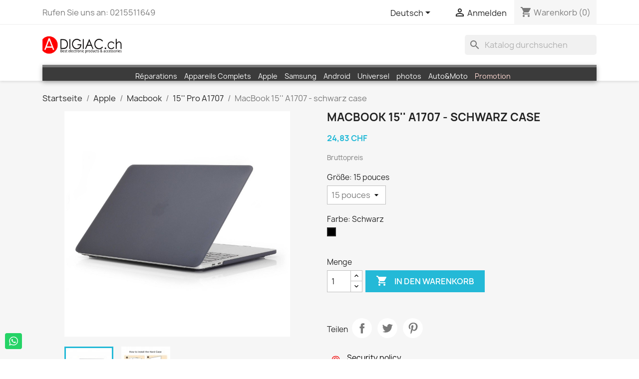

--- FILE ---
content_type: text/html; charset=utf-8
request_url: https://digiac.ch/de/15-pro-a1707/1089-macbook-15-a1707-schwarz-case.html
body_size: 19668
content:
<!doctype html>
<html lang="de-DE">

  <head>
    
      
  <meta charset="utf-8">


  <meta http-equiv="x-ua-compatible" content="ie=edge">



  <title>MacBook 15&#039;&#039; A1707 - schwarz case</title>
  
    
  
  <meta name="description" content="">
  <meta name="keywords" content="">
        <link rel="canonical" href="https://digiac.ch/de/15-pro-a1707/1089-macbook-15-a1707-schwarz-case.html">
    
          <link rel="alternate" href="https://digiac.ch/fr/15-pro-2016-a1707/1089-macbook-15-2016-housse-coque-noire-a1707.html" hreflang="fr">
          <link rel="alternate" href="https://digiac.ch/de/15-pro-a1707/1089-macbook-15-a1707-schwarz-case.html" hreflang="de-de">
          <link rel="alternate" href="https://digiac.ch/it/15-pro-a1707/1089-macbook-15-2016-housse-coque-noire-a1707.html" hreflang="it-it">
      
  
  
    <script type="application/ld+json">
  {
    "@context": "https://schema.org",
    "@type": "Organization",
    "name" : "digiac.ch",
    "url" : "https://digiac.ch/de/",
          "logo": {
        "@type": "ImageObject",
        "url":"https://digiac.ch/img/my-shop-logo-1626367634.jpg"
      }
      }
</script>

<script type="application/ld+json">
  {
    "@context": "https://schema.org",
    "@type": "WebPage",
    "isPartOf": {
      "@type": "WebSite",
      "url":  "https://digiac.ch/de/",
      "name": "digiac.ch"
    },
    "name": "MacBook 15&#039;&#039; A1707 - schwarz case",
    "url":  "https://digiac.ch/de/15-pro-a1707/1089-macbook-15-a1707-schwarz-case.html"
  }
</script>


  <script type="application/ld+json">
    {
      "@context": "https://schema.org",
      "@type": "BreadcrumbList",
      "itemListElement": [
                  {
            "@type": "ListItem",
            "position": 1,
            "name": "Startseite",
            "item": "https://digiac.ch/de/"
          },                  {
            "@type": "ListItem",
            "position": 2,
            "name": "Apple",
            "item": "https://digiac.ch/de/3-apple"
          },                  {
            "@type": "ListItem",
            "position": 3,
            "name": "Macbook",
            "item": "https://digiac.ch/de/64-macbook"
          },                  {
            "@type": "ListItem",
            "position": 4,
            "name": "15&#039;&#039; Pro A1707",
            "item": "https://digiac.ch/de/258-15-pro-a1707"
          },                  {
            "@type": "ListItem",
            "position": 5,
            "name": "MacBook 15&#039;&#039; A1707 - schwarz case",
            "item": "https://digiac.ch/de/15-pro-a1707/1089-macbook-15-a1707-schwarz-case.html"
          }              ]
    }
  </script>
  
  
  
      <script type="application/ld+json">
  {
    "@context": "https://schema.org/",
    "@type": "Product",
    "name": "MacBook 15&#039;&#039; A1707 - schwarz case",
    "description": "",
    "category": "15&#039;&#039; Pro A1707",
    "image" :"https://digiac.ch/8508-home_default/macbook-15-a1707-schwarz-case.jpg",    "sku": "1089",
    "mpn": "1089"
        ,
    "brand": {
      "@type": "Thing",
      "name": "digiac.ch"
    }
            ,
    "weight": {
        "@context": "https://schema.org",
        "@type": "QuantitativeValue",
        "value": "0.400000",
        "unitCode": "kg"
    }
        ,
    "offers": {
      "@type": "Offer",
      "priceCurrency": "CHF",
      "name": "MacBook 15&#039;&#039; A1707 - schwarz case",
      "price": "24.83",
      "url": "https://digiac.ch/de/15-pro-a1707/1089-2417-macbook-15-a1707-schwarz-case.html#/11-farbe-schwarz/51-grosse-15_pouces",
      "priceValidUntil": "2026-02-16",
              "image": ["https://digiac.ch/8508-large_default/macbook-15-a1707-schwarz-case.jpg","https://digiac.ch/8501-large_default/macbook-15-a1707-schwarz-case.jpg"],
            "sku": "1089",
      "mpn": "1089",
                        "availability": "https://schema.org/PreOrder",
      "seller": {
        "@type": "Organization",
        "name": "digiac.ch"
      }
    }
      }
</script>

  
  
    
  

  
    <meta property="og:title" content="MacBook 15&#039;&#039; A1707 - schwarz case" />
    <meta property="og:description" content="" />
    <meta property="og:url" content="https://digiac.ch/de/15-pro-a1707/1089-macbook-15-a1707-schwarz-case.html" />
    <meta property="og:site_name" content="digiac.ch" />
        



  <meta name="viewport" content="width=device-width, initial-scale=1">



  <link rel="icon" type="image/vnd.microsoft.icon" href="https://digiac.ch/img/favicon.ico?1626729877">
  <link rel="shortcut icon" type="image/x-icon" href="https://digiac.ch/img/favicon.ico?1626729877">



    <link rel="stylesheet" href="https://digiac.ch/themes/classic/assets/css/theme.css" type="text/css" media="all">
  <link rel="stylesheet" href="https://digiac.ch/modules/blockreassurance/views/dist/front.css" type="text/css" media="all">
  <link rel="stylesheet" href="https://digiac.ch/modules/ps_socialfollow/views/css/ps_socialfollow.css" type="text/css" media="all">
  <link rel="stylesheet" href="https://digiac.ch/modules/ps_searchbar/ps_searchbar.css" type="text/css" media="all">
  <link rel="stylesheet" href="https://digiac.ch/modules/paypal/views/css/paypal_fo.css" type="text/css" media="all">
  <link rel="stylesheet" href="https://digiac.ch/modules/pm_advancedtopmenu/views/css/pm_advancedtopmenu_base.css" type="text/css" media="all">
  <link rel="stylesheet" href="https://digiac.ch/modules/pm_advancedtopmenu/views/css/pm_advancedtopmenu_product.css" type="text/css" media="all">
  <link rel="stylesheet" href="https://digiac.ch/modules/pm_advancedtopmenu/views/css/pm_advancedtopmenu_global-1.css" type="text/css" media="all">
  <link rel="stylesheet" href="https://digiac.ch/modules/pm_advancedtopmenu/views/css/pm_advancedtopmenu_advanced-1.css" type="text/css" media="all">
  <link rel="stylesheet" href="https://digiac.ch/modules/pm_advancedtopmenu/views/css/pm_advancedtopmenu-1.css" type="text/css" media="all">
  <link rel="stylesheet" href="https://digiac.ch/modules/productcomments/views/css/productcomments.css" type="text/css" media="all">
  <link rel="stylesheet" href="https://digiac.ch/modules/whatsappchat/views/css/whatsapp.css" type="text/css" media="all">
  <link rel="stylesheet" href="https://digiac.ch/modules/whatsappchat/views/css/jBox.min.css" type="text/css" media="all">
  <link rel="stylesheet" href="https://digiac.ch/modules/sumuppaymentgateway//views/css/sumup_front.css" type="text/css" media="all">
  <link rel="stylesheet" href="https://digiac.ch/js/jquery/ui/themes/base/minified/jquery-ui.min.css" type="text/css" media="all">
  <link rel="stylesheet" href="https://digiac.ch/js/jquery/ui/themes/base/minified/jquery.ui.theme.min.css" type="text/css" media="all">
  <link rel="stylesheet" href="https://digiac.ch/js/jquery/plugins/growl/jquery.growl.css" type="text/css" media="all">
  <link rel="stylesheet" href="https://digiac.ch/modules/ps_imageslider/css/homeslider.css" type="text/css" media="all">




  

  <script type="text/javascript">
        var adtm_activeLink = {"id":258,"type":"category"};
        var adtm_isToggleMode = true;
        var adtm_menuHamburgerSelector = "#menu-icon, .menu-icon";
        var adtm_stickyOnMobile = false;
        var prestashop = {"cart":{"products":[],"totals":{"total":{"type":"total","label":"Gesamt","amount":0,"value":"0,00\u00a0CHF"},"total_including_tax":{"type":"total","label":"Gesamt (inkl. MwSt.)","amount":0,"value":"0,00\u00a0CHF"},"total_excluding_tax":{"type":"total","label":"Gesamtpreis o. MwSt.","amount":0,"value":"0,00\u00a0CHF"}},"subtotals":{"products":{"type":"products","label":"Zwischensumme","amount":0,"value":"0,00\u00a0CHF"},"discounts":null,"shipping":{"type":"shipping","label":"Versand","amount":0,"value":""},"tax":null},"products_count":0,"summary_string":"0 Artikel","vouchers":{"allowed":1,"added":[]},"discounts":[],"minimalPurchase":1,"minimalPurchaseRequired":"Mindestbestellwert f\u00fcr diese Bestellung ist 1,00\u00a0CHF (zzgl. MwSt.). Aktuell betr\u00e4gt er nur 0,00\u00a0CHF (zzgl. MwSt.)."},"currency":{"id":2,"name":"Franc suisse","iso_code":"CHF","iso_code_num":"756","sign":"CHF"},"customer":{"lastname":null,"firstname":null,"email":null,"birthday":null,"newsletter":null,"newsletter_date_add":null,"optin":null,"website":null,"company":null,"siret":null,"ape":null,"is_logged":false,"gender":{"type":null,"name":null},"addresses":[]},"language":{"name":"Deutsch (German)","iso_code":"de","locale":"de-DE","language_code":"de-de","is_rtl":"0","date_format_lite":"d.m.Y","date_format_full":"d.m.Y H:i:s","id":5},"page":{"title":"","canonical":"https:\/\/digiac.ch\/de\/15-pro-a1707\/1089-macbook-15-a1707-schwarz-case.html","meta":{"title":"MacBook 15'' A1707 - schwarz case","description":"","keywords":"","robots":"index"},"page_name":"product","body_classes":{"lang-de":true,"lang-rtl":false,"country-CH":true,"currency-CHF":true,"layout-full-width":true,"page-product":true,"tax-display-enabled":true,"product-id-1089":true,"product-MacBook 15'' A1707 - schwarz case":true,"product-id-category-258":true,"product-id-manufacturer-0":true,"product-id-supplier-0":true,"product-available-for-order":true},"admin_notifications":[]},"shop":{"name":"digiac.ch","logo":"https:\/\/digiac.ch\/img\/my-shop-logo-1626367634.jpg","stores_icon":"https:\/\/digiac.ch\/img\/logo_stores.png","favicon":"https:\/\/digiac.ch\/img\/favicon.ico"},"urls":{"base_url":"https:\/\/digiac.ch\/","current_url":"https:\/\/digiac.ch\/de\/15-pro-a1707\/1089-macbook-15-a1707-schwarz-case.html","shop_domain_url":"https:\/\/digiac.ch","img_ps_url":"https:\/\/digiac.ch\/img\/","img_cat_url":"https:\/\/digiac.ch\/img\/c\/","img_lang_url":"https:\/\/digiac.ch\/img\/l\/","img_prod_url":"https:\/\/digiac.ch\/img\/p\/","img_manu_url":"https:\/\/digiac.ch\/img\/m\/","img_sup_url":"https:\/\/digiac.ch\/img\/su\/","img_ship_url":"https:\/\/digiac.ch\/img\/s\/","img_store_url":"https:\/\/digiac.ch\/img\/st\/","img_col_url":"https:\/\/digiac.ch\/img\/co\/","img_url":"https:\/\/digiac.ch\/themes\/classic\/assets\/img\/","css_url":"https:\/\/digiac.ch\/themes\/classic\/assets\/css\/","js_url":"https:\/\/digiac.ch\/themes\/classic\/assets\/js\/","pic_url":"https:\/\/digiac.ch\/upload\/","pages":{"address":"https:\/\/digiac.ch\/de\/adresse","addresses":"https:\/\/digiac.ch\/de\/adressen","authentication":"https:\/\/digiac.ch\/de\/anmeldung","cart":"https:\/\/digiac.ch\/de\/warenkorb","category":"https:\/\/digiac.ch\/de\/index.php?controller=category","cms":"https:\/\/digiac.ch\/de\/index.php?controller=cms","contact":"https:\/\/digiac.ch\/de\/kontakt","discount":"https:\/\/digiac.ch\/de\/Rabatt","guest_tracking":"https:\/\/digiac.ch\/de\/auftragsverfolgung-gast","history":"https:\/\/digiac.ch\/de\/bestellungsverlauf","identity":"https:\/\/digiac.ch\/de\/profil","index":"https:\/\/digiac.ch\/de\/","my_account":"https:\/\/digiac.ch\/de\/mein-Konto","order_confirmation":"https:\/\/digiac.ch\/de\/bestellbestatigung","order_detail":"https:\/\/digiac.ch\/de\/index.php?controller=order-detail","order_follow":"https:\/\/digiac.ch\/de\/bestellverfolgung","order":"https:\/\/digiac.ch\/de\/Bestellung","order_return":"https:\/\/digiac.ch\/de\/index.php?controller=order-return","order_slip":"https:\/\/digiac.ch\/de\/bestellschein","pagenotfound":"https:\/\/digiac.ch\/de\/seite-nicht-gefunden","password":"https:\/\/digiac.ch\/de\/passwort-zuruecksetzen","pdf_invoice":"https:\/\/digiac.ch\/de\/index.php?controller=pdf-invoice","pdf_order_return":"https:\/\/digiac.ch\/de\/index.php?controller=pdf-order-return","pdf_order_slip":"https:\/\/digiac.ch\/de\/index.php?controller=pdf-order-slip","prices_drop":"https:\/\/digiac.ch\/de\/angebote","product":"https:\/\/digiac.ch\/de\/index.php?controller=product","search":"https:\/\/digiac.ch\/de\/suche","sitemap":"https:\/\/digiac.ch\/de\/Sitemap","stores":"https:\/\/digiac.ch\/de\/shops","supplier":"https:\/\/digiac.ch\/de\/lieferant","register":"https:\/\/digiac.ch\/de\/anmeldung?create_account=1","order_login":"https:\/\/digiac.ch\/de\/Bestellung?login=1"},"alternative_langs":{"fr":"https:\/\/digiac.ch\/fr\/15-pro-2016-a1707\/1089-macbook-15-2016-housse-coque-noire-a1707.html","de-de":"https:\/\/digiac.ch\/de\/15-pro-a1707\/1089-macbook-15-a1707-schwarz-case.html","it-it":"https:\/\/digiac.ch\/it\/15-pro-a1707\/1089-macbook-15-2016-housse-coque-noire-a1707.html"},"theme_assets":"\/themes\/classic\/assets\/","actions":{"logout":"https:\/\/digiac.ch\/de\/?mylogout="},"no_picture_image":{"bySize":{"small_default":{"url":"https:\/\/digiac.ch\/img\/p\/de-default-small_default.jpg","width":98,"height":98},"cart_default":{"url":"https:\/\/digiac.ch\/img\/p\/de-default-cart_default.jpg","width":125,"height":125},"home_default":{"url":"https:\/\/digiac.ch\/img\/p\/de-default-home_default.jpg","width":250,"height":250},"medium_default":{"url":"https:\/\/digiac.ch\/img\/p\/de-default-medium_default.jpg","width":452,"height":452},"large_default":{"url":"https:\/\/digiac.ch\/img\/p\/de-default-large_default.jpg","width":800,"height":800}},"small":{"url":"https:\/\/digiac.ch\/img\/p\/de-default-small_default.jpg","width":98,"height":98},"medium":{"url":"https:\/\/digiac.ch\/img\/p\/de-default-home_default.jpg","width":250,"height":250},"large":{"url":"https:\/\/digiac.ch\/img\/p\/de-default-large_default.jpg","width":800,"height":800},"legend":""}},"configuration":{"display_taxes_label":true,"display_prices_tax_incl":true,"is_catalog":false,"show_prices":true,"opt_in":{"partner":true},"quantity_discount":{"type":"discount","label":"Rabatt auf St\u00fcckzahl"},"voucher_enabled":1,"return_enabled":1},"field_required":[],"breadcrumb":{"links":[{"title":"Startseite","url":"https:\/\/digiac.ch\/de\/"},{"title":"Apple","url":"https:\/\/digiac.ch\/de\/3-apple"},{"title":"Macbook","url":"https:\/\/digiac.ch\/de\/64-macbook"},{"title":"15'' Pro A1707","url":"https:\/\/digiac.ch\/de\/258-15-pro-a1707"},{"title":"MacBook 15'' A1707 - schwarz case","url":"https:\/\/digiac.ch\/de\/15-pro-a1707\/1089-macbook-15-a1707-schwarz-case.html"}],"count":5},"link":{"protocol_link":"https:\/\/","protocol_content":"https:\/\/"},"time":1769914875,"static_token":"edf095f83e1b8e15e678043722b2c0e9","token":"262acb6de8b4e374fac143be3d400bd8","debug":false};
        var psr_icon_color = "#F10808";
      </script>



  



    
  <meta property="og:type" content="product">
      <meta property="og:image" content="https://digiac.ch/8508-large_default/macbook-15-a1707-schwarz-case.jpg">
  
      <meta property="product:pretax_price:amount" content="23.055556">
    <meta property="product:pretax_price:currency" content="CHF">
    <meta property="product:price:amount" content="24.83">
    <meta property="product:price:currency" content="CHF">
      <meta property="product:weight:value" content="0.400000">
  <meta property="product:weight:units" content="kg">
  
  </head>

  <body id="product" class="lang-de country-ch currency-chf layout-full-width page-product tax-display-enabled product-id-1089 product-macbook-15-a1707-schwarz-case product-id-category-258 product-id-manufacturer-0 product-id-supplier-0 product-available-for-order">

    
      
    

    <main>
      
              

      <header id="header">
        
          
  <div class="header-banner">
    
  </div>



  <nav class="header-nav">
    <div class="container">
      <div class="row">
        <div class="hidden-sm-down">
          <div class="col-md-5 col-xs-12">
            <div id="_desktop_contact_link">
  <div id="contact-link">
                Rufen Sie uns an: <span>0215511649</span>
      </div>
</div>

          </div>
          <div class="col-md-7 right-nav">
              <div id="_desktop_language_selector">
  <div class="language-selector-wrapper">
    <span id="language-selector-label" class="hidden-md-up">Sprache:</span>
    <div class="language-selector dropdown js-dropdown">
      <button data-toggle="dropdown" class="hidden-sm-down btn-unstyle" aria-haspopup="true" aria-expanded="false" aria-label="Dropdown Sprachen">
        <span class="expand-more">Deutsch</span>
        <i class="material-icons expand-more">&#xE5C5;</i>
      </button>
      <ul class="dropdown-menu hidden-sm-down" aria-labelledby="language-selector-label">
                  <li >
            <a href="https://digiac.ch/fr/15-pro-2016-a1707/1089-macbook-15-2016-housse-coque-noire-a1707.html" class="dropdown-item" data-iso-code="fr">Français</a>
          </li>
                  <li  class="current" >
            <a href="https://digiac.ch/de/15-pro-a1707/1089-macbook-15-a1707-schwarz-case.html" class="dropdown-item" data-iso-code="de">Deutsch</a>
          </li>
                  <li >
            <a href="https://digiac.ch/it/15-pro-a1707/1089-macbook-15-2016-housse-coque-noire-a1707.html" class="dropdown-item" data-iso-code="it">Italiano</a>
          </li>
              </ul>
      <select class="link hidden-md-up" aria-labelledby="language-selector-label">
                  <option value="https://digiac.ch/fr/15-pro-2016-a1707/1089-macbook-15-2016-housse-coque-noire-a1707.html" data-iso-code="fr">
            Français
          </option>
                  <option value="https://digiac.ch/de/15-pro-a1707/1089-macbook-15-a1707-schwarz-case.html" selected="selected" data-iso-code="de">
            Deutsch
          </option>
                  <option value="https://digiac.ch/it/15-pro-a1707/1089-macbook-15-2016-housse-coque-noire-a1707.html" data-iso-code="it">
            Italiano
          </option>
              </select>
    </div>
  </div>
</div>
<div id="_desktop_user_info">
  <div class="user-info">
          <a
        href="https://digiac.ch/de/mein-Konto"
        title="Anmelden zu Ihrem Kundenbereich"
        rel="nofollow"
      >
        <i class="material-icons">&#xE7FF;</i>
        <span class="hidden-sm-down">Anmelden</span>
      </a>
      </div>
</div>
<div id="_desktop_cart">
  <div class="blockcart cart-preview inactive" data-refresh-url="//digiac.ch/de/module/ps_shoppingcart/ajax">
    <div class="header">
              <i class="material-icons shopping-cart" aria-hidden="true">shopping_cart</i>
        <span class="hidden-sm-down">Warenkorb</span>
        <span class="cart-products-count">(0)</span>
          </div>
  </div>
</div>

          </div>
        </div>
        <div class="hidden-md-up text-sm-center mobile">
          <div class="float-xs-left" id="menu-icon">
            <i class="material-icons d-inline">&#xE5D2;</i>
          </div>
          <div class="float-xs-right" id="_mobile_cart"></div>
          <div class="float-xs-right" id="_mobile_user_info"></div>
          <div class="top-logo" id="_mobile_logo"></div>
          <div class="clearfix"></div>
        </div>
      </div>
    </div>
  </nav>



  <div class="header-top">
    <div class="container">
       <div class="row">
        <div class="col-md-2 hidden-sm-down" id="_desktop_logo">
                                    
  <a href="https://digiac.ch/de/">
    <img
      class="logo img-fluid"
      src="https://digiac.ch/img/my-shop-logo-1626367634.jpg"
      alt="digiac.ch"
      width="450"
      height="106">
  </a>

                              </div>
        <div class="header-top-right col-md-10 col-sm-12 position-static">
          <div id="search_widget" class="search-widgets" data-search-controller-url="//digiac.ch/de/suche">
  <form method="get" action="//digiac.ch/de/suche">
    <input type="hidden" name="controller" value="search">
    <i class="material-icons search" aria-hidden="true">search</i>
    <input type="text" name="s" value="" placeholder="Katalog durchsuchen" aria-label="Suche">
    <i class="material-icons clear" aria-hidden="true">clear</i>
  </form>
</div>

        </div>
      </div>
      <div id="mobile_top_menu_wrapper" class="row hidden-md-up" style="display:none;">
        <div class="js-top-menu mobile" id="_mobile_top_menu"></div>
        <div class="js-top-menu-bottom">
          <div id="_mobile_currency_selector"></div>
          <div id="_mobile_language_selector"></div>
          <div id="_mobile_contact_link"></div>
        </div>
      </div>
    </div>
  </div>
  <!-- MODULE PM_AdvancedTopMenu || Presta-Module.com -->
<div id="_desktop_top_menu" class="adtm_menu_container container">
	<div id="adtm_menu" data-open-method="1" class="" data-active-id="381" data-active-type="category">
		<div id="adtm_menu_inner" class="clearfix advtm_open_on_hover">
			<ul id="menu">
								<li class="li-niveau1 advtm_menu_toggle">
					<a class="a-niveau1 adtm_toggle_menu_button"><span class="advtm_menu_span adtm_toggle_menu_button_text">Menu</span></a>
				</li>
																		
																																	<li class="li-niveau1 advtm_menu_19 menuHaveNoMobileSubMenu">
													<a href="#" title=""  class="adtm_unclickable a-niveau1" ><span class="advtm_menu_span advtm_menu_span_19"></span></a>																</li>
																			
																																																								<li class="li-niveau1 advtm_menu_16 sub">
													<a href="https://digiac.ch/de/244-reparations" title="R&eacute;parations"  class=" a-niveau1"  data-type="category" data-id="244"><span class="advtm_menu_span advtm_menu_span_16">R&eacute;parations</span></a>																	<div class="adtm_sub">
													<table class="columnWrapTable">
							<tr>
																							
																<td class="adtm_column_wrap_td advtm_column_wrap_td_0">
									<div class="adtm_column_wrap advtm_column_wrap_0">
																			<div class="adtm_column_wrap_sizer">&nbsp;</div>
																																																												<div class="adtm_column adtm_column_57">
																																		<span class="column_wrap_title">
																									<a href="https://digiac.ch/de/348-piece-iphone" title="Piece IPhone"  class=""  data-type="category" data-id="348">Piece IPhone</a>																							</span>
																																																									</div>
																																																</div>
								</td>
																															
																<td class="adtm_column_wrap_td advtm_column_wrap_td_0">
									<div class="adtm_column_wrap advtm_column_wrap_0">
																			<div class="adtm_column_wrap_sizer">&nbsp;</div>
																																																												<div class="adtm_column adtm_column_57">
																																		<span class="column_wrap_title">
																									<a href="https://digiac.ch/de/348-piece-iphone" title="Piece IPhone"  class=""  data-type="category" data-id="348">Piece IPhone</a>																							</span>
																																																									</div>
																																																</div>
								</td>
																															
																<td class="adtm_column_wrap_td advtm_column_wrap_td_47">
									<div class="adtm_column_wrap advtm_column_wrap_47">
																			<div class="adtm_column_wrap_sizer">&nbsp;</div>
																																																												<div class="adtm_column adtm_column_55">
																																		<span class="column_wrap_title">
																									<a href="https://digiac.ch/de/326-samsung" title="Samsung"  class=""  data-type="category" data-id="326">Samsung</a>																							</span>
																																															<ul class="adtm_elements adtm_elements_55">
																																																																			<li class="">
																															<a href="#" title=""  class="adtm_unclickable" ></a>																											</li>
																																																																																	<li class="">
																															<a href="#" title=""  class="adtm_unclickable" ></a>																											</li>
																																																																																	<li class="">
																															<a href="#" title=""  class="adtm_unclickable" ></a>																											</li>
																																																																																	<li class="">
																															<a href="#" title=""  class="adtm_unclickable" ></a>																											</li>
																																																																																	<li class="">
																															<a href="#" title=""  class="adtm_unclickable" ></a>																											</li>
																																																																																	<li class="">
																															<a href="#" title=""  class="adtm_unclickable" ></a>																											</li>
																																																																																	<li class="">
																															<a href="#" title=""  class="adtm_unclickable" ></a>																											</li>
																																																																																	<li class="">
																															<a href="#" title=""  class="adtm_unclickable" ></a>																											</li>
																																																																																	<li class="">
																															<a href="#" title=""  class="adtm_unclickable" ></a>																											</li>
																																																																																	<li class="">
																															<a href="#" title=""  class="adtm_unclickable" ></a>																											</li>
																																																																																	<li class="">
																															<a href="#" title=""  class="adtm_unclickable" ></a>																											</li>
																																																																																	<li class="">
																															<a href="#" title=""  class="adtm_unclickable" ></a>																											</li>
																																																																																	<li class="">
																															<a href="#" title=""  class="adtm_unclickable" ></a>																											</li>
																																																																																	<li class="">
																															<a href="#" title=""  class="adtm_unclickable" ></a>																											</li>
																																																																																	<li class="">
																															<a href="#" title=""  class="adtm_unclickable" ></a>																											</li>
																																																																																	<li class="">
																															<a href="#" title=""  class="adtm_unclickable" ></a>																											</li>
																																						</ul>
																																	</div>
																																																</div>
								</td>
																															
																<td class="adtm_column_wrap_td advtm_column_wrap_td_50">
									<div class="adtm_column_wrap advtm_column_wrap_50">
																			<div class="adtm_column_wrap_sizer">&nbsp;</div>
																																																												<div class="adtm_column adtm_column_61">
																																		<span class="column_wrap_title">
																									<a href="#" title=""  class="adtm_unclickable" ></a>																							</span>
																																															<ul class="adtm_elements adtm_elements_61">
																																																																			<li class="">
																															<a href="#" title=""  class="adtm_unclickable" ></a>																											</li>
																																																																																	<li class="">
																															<a href="#" title=""  class="adtm_unclickable" ></a>																											</li>
																																																																																	<li class="">
																															<a href="#" title=""  class="adtm_unclickable" ></a>																											</li>
																																																																																	<li class="">
																															<a href="#" title=""  class="adtm_unclickable" ></a>																											</li>
																																																																																	<li class="">
																															<a href="#" title=""  class="adtm_unclickable" ></a>																											</li>
																																																																																	<li class="">
																															<a href="#" title=""  class="adtm_unclickable" ></a>																											</li>
																																																																																	<li class="">
																															<a href="#" title=""  class="adtm_unclickable" ></a>																											</li>
																																																																																	<li class="">
																															<a href="#" title=""  class="adtm_unclickable" ></a>																											</li>
																																																																																	<li class="">
																															<a href="#" title=""  class="adtm_unclickable" ></a>																											</li>
																																																																																	<li class="">
																															<a href="#" title=""  class="adtm_unclickable" ></a>																											</li>
																																																																																	<li class="">
																															<a href="#" title=""  class="adtm_unclickable" ></a>																											</li>
																																																																																	<li class="">
																															<a href="#" title=""  class="adtm_unclickable" ></a>																											</li>
																																																																																	<li class="">
																															<a href="#" title=""  class="adtm_unclickable" ></a>																											</li>
																																																																																	<li class="">
																															<a href="#" title=""  class="adtm_unclickable" ></a>																											</li>
																																																																																	<li class="">
																															<a href="#" title=""  class="adtm_unclickable" ></a>																											</li>
																																																																																	<li class="">
																															<a href="#" title=""  class="adtm_unclickable" ></a>																											</li>
																																																																																	<li class="">
																															<a href="#" title=""  class="adtm_unclickable" ></a>																											</li>
																																																																																	<li class="">
																															<a href="#" title=""  class="adtm_unclickable" ></a>																											</li>
																																																																																	<li class="">
																															<a href="#" title=""  class="adtm_unclickable" ></a>																											</li>
																																																																																	<li class="">
																															<a href="#" title=""  class="adtm_unclickable" ></a>																											</li>
																																																																																	<li class="">
																															<a href="#" title=""  class="adtm_unclickable" ></a>																											</li>
																																																																																	<li class="">
																															<a href="#" title=""  class="adtm_unclickable" ></a>																											</li>
																																																																																	<li class="">
																															<a href="#" title=""  class="adtm_unclickable" ></a>																											</li>
																																						</ul>
																																	</div>
																																																</div>
								</td>
																															
																<td class="adtm_column_wrap_td advtm_column_wrap_td_48">
									<div class="adtm_column_wrap advtm_column_wrap_48">
																			<div class="adtm_column_wrap_sizer">&nbsp;</div>
																																																												<div class="adtm_column adtm_column_54">
																																		<span class="column_wrap_title">
																									<a href="https://digiac.ch/de/337-outils-de-reparation" title="Outils de r&eacute;paration"  class=""  data-type="category" data-id="337">Outils de r&eacute;paration</a>																							</span>
																																															<ul class="adtm_elements adtm_elements_54">
																																																																			<li class="">
																															<a href="#" title=""  class="adtm_unclickable" ></a>																											</li>
																																						</ul>
																																	</div>
																																																</div>
								</td>
																						</tr>
						</table>
												</div>
										</li>
																			
																																																								<li class="li-niveau1 advtm_menu_12 sub">
													<a href="https://digiac.ch/de/368-appareils-complets" title="Appareils Complets"  class=" a-niveau1"  data-type="category" data-id="368"><span class="advtm_menu_span advtm_menu_span_12">Appareils Complets</span></a>																	<div class="adtm_sub">
													<table class="columnWrapTable">
							<tr>
																							
																<td class="adtm_column_wrap_td advtm_column_wrap_td_52">
									<div class="adtm_column_wrap advtm_column_wrap_52">
																			<div class="adtm_column_wrap_sizer">&nbsp;</div>
																																																												<div class="adtm_column adtm_column_63">
																																		<span class="column_wrap_title">
																									<a href="https://digiac.ch/de/350-pieces-samsung" title="Pi&egrave;ces Samsung"  class=""  data-type="category" data-id="350">Pi&egrave;ces Samsung</a>																							</span>
																																															<ul class="adtm_elements adtm_elements_63">
																																																																			<li class="">
																															<a href="https://digiac.ch/de/431-galaxy-serie-a" title="Galaxy S&eacute;rie A"  class=""  data-type="category" data-id="431">Galaxy S&eacute;rie A</a>																											</li>
																																																																																	<li class="">
																															<a href="https://digiac.ch/de/430-galaxy-serie-s" title="Galaxy S&eacute;rie S"  class=""  data-type="category" data-id="430">Galaxy S&eacute;rie S</a>																											</li>
																																																																																	<li class="">
																															<a href="https://digiac.ch/de/482-s25-s25-s25ultra" title="S25/S25+/S25Ultra"  class=""  data-type="category" data-id="482">S25/S25+/S25Ultra</a>																											</li>
																																																																																	<li class="">
																															<a href="https://digiac.ch/de/484-s24s24s24ultras24fe" title="S24/S24+/S24Ultra/S24Fe"  class=""  data-type="category" data-id="484">S24/S24+/S24Ultra/S24Fe</a>																											</li>
																																																																																	<li class="">
																															<a href="https://digiac.ch/de/468-s23s23s23ultras23fe" title="S23/S23+/S23Ultra/S23FE"  class=""  data-type="category" data-id="468">S23/S23+/S23Ultra/S23FE</a>																											</li>
																																																																																	<li class="">
																															<a href="https://digiac.ch/de/467-s22s22s22ultra" title="S22/S22+/S22Ultra"  class=""  data-type="category" data-id="467">S22/S22+/S22Ultra</a>																											</li>
																																																																																	<li class="">
																															<a href="https://digiac.ch/de/466-s21s21s21ultras21fe" title="S21/S21+/S21Ultra/S21FE"  class=""  data-type="category" data-id="466">S21/S21+/S21Ultra/S21FE</a>																											</li>
																																																																																	<li class="">
																															<a href="https://digiac.ch/de/465-s20s20s20ultras20fe" title="S20/S20+/S20Ultra/S20FE"  class=""  data-type="category" data-id="465">S20/S20+/S20Ultra/S20FE</a>																											</li>
																																																																																	<li class="">
																															<a href="https://digiac.ch/de/464-s10s10s10es105gs10lite" title="S10/S10+/S10E/S10(5G)/S10Lite"  class=""  data-type="category" data-id="464">S10/S10+/S10E/S10(5G)/S10Lite</a>																											</li>
																																																																																	<li class="">
																															<a href="https://digiac.ch/de/469-s9s9" title="S9/S9+"  class=""  data-type="category" data-id="469">S9/S9+</a>																											</li>
																																																																																	<li class="">
																															<a href="https://digiac.ch/de/432-galaxy-serie-z" title="Galaxy S&eacute;rie Z"  class=""  data-type="category" data-id="432">Galaxy S&eacute;rie Z</a>																											</li>
																																																																																	<li class="">
																															<a href="https://digiac.ch/de/446-galaxy-serie-n" title="Galaxy S&eacute;rie N"  class=""  data-type="category" data-id="446">Galaxy S&eacute;rie N</a>																											</li>
																																						</ul>
																																	</div>
																																																</div>
								</td>
																															
																<td class="adtm_column_wrap_td advtm_column_wrap_td_53">
									<div class="adtm_column_wrap advtm_column_wrap_53">
																			<div class="adtm_column_wrap_sizer">&nbsp;</div>
																																																												<div class="adtm_column adtm_column_66">
																																		<span class="column_wrap_title">
																									<a href="https://digiac.ch/de/119--displays-lcd" title="Displays LCD"  class=""  data-type="category" data-id="119">Displays LCD</a>																							</span>
																																															<ul class="adtm_elements adtm_elements_66">
																																																																			<li class="">
																															<a href="https://digiac.ch/de/474-iphone-16-pro-max-plus" title="iPhone 16/Pro/Max/Plus"  class=""  data-type="category" data-id="474">iPhone 16/Pro/Max/Plus</a>																											</li>
																																																																																	<li class="">
																															<a href="https://digiac.ch/de/447-iphone-15-pro-max-plus" title="iPhone 15/Pro/Max/Plus"  class=""  data-type="category" data-id="447">iPhone 15/Pro/Max/Plus</a>																											</li>
																																																																																	<li class="">
																															<a href="https://digiac.ch/de/427-iphone-14-pro-max-plus" title="iPhone 14/Pro/Max/Plus"  class=""  data-type="category" data-id="427">iPhone 14/Pro/Max/Plus</a>																											</li>
																																																																																	<li class="">
																															<a href="https://digiac.ch/de/400-phone-13-pro-max-mini" title="Phone 13/Pro/Max/Mini"  class=""  data-type="category" data-id="400">Phone 13/Pro/Max/Mini</a>																											</li>
																																																																																	<li class="">
																															<a href="https://digiac.ch/de/378-iphone-12promaxmini" title="iPhone 12/Pro/Max/Mini"  class=""  data-type="category" data-id="378">iPhone 12/Pro/Max/Mini</a>																											</li>
																																																																																	<li class="">
																															<a href="https://digiac.ch/de/347-iphone-11-serie" title="iPhone 11 serie"  class=""  data-type="category" data-id="347">iPhone 11 serie</a>																											</li>
																																																																																	<li class="">
																															<a href="https://digiac.ch/de/295-iphone-x" title="iPhone X"  class=""  data-type="category" data-id="295">iPhone X</a>																											</li>
																																																																																	<li class="">
																															<a href="https://digiac.ch/de/294-iphone-8-plus" title="iPhone 8 plus"  class=""  data-type="category" data-id="294">iPhone 8 plus</a>																											</li>
																																																																																	<li class="">
																															<a href="https://digiac.ch/de/377-iphone-se2" title="iPhone SE2"  class=""  data-type="category" data-id="377">iPhone SE2</a>																											</li>
																																																																																	<li class="">
																															<a href="https://digiac.ch/de/290-iphone-se" title="iPhone SE"  class=""  data-type="category" data-id="290">iPhone SE</a>																											</li>
																																						</ul>
																																	</div>
																																																</div>
								</td>
																															
																<td class="adtm_column_wrap_td advtm_column_wrap_td_54">
									<div class="adtm_column_wrap advtm_column_wrap_54">
																			<div class="adtm_column_wrap_sizer">&nbsp;</div>
																																																												<div class="adtm_column adtm_column_69">
																																		<span class="column_wrap_title">
																									<a href="#" title=""  class="adtm_unclickable" ></a>																							</span>
																																																									</div>
																																																																																	<div class="adtm_column adtm_column_68">
																																		<span class="column_wrap_title">
																									<a href="https://digiac.ch/de/348-piece-iphone" title="Piece IPhone"  class=""  data-type="category" data-id="348">Piece IPhone</a>																							</span>
																																															<ul class="adtm_elements adtm_elements_68">
																																																																			<li class="">
																															<a href="https://digiac.ch/de/489-ipad-pro" title="iPad Pro"  class=""  data-type="category" data-id="489">iPad Pro</a>																											</li>
																																																																																	<li class="">
																															<a href="https://digiac.ch/de/490-ipad-air" title="iPad Air"  class=""  data-type="category" data-id="490">iPad Air</a>																											</li>
																																																																																	<li class="">
																															<a href="https://digiac.ch/de/492-ipad" title="iPad"  class=""  data-type="category" data-id="492">iPad</a>																											</li>
																																																																																	<li class="">
																															<a href="https://digiac.ch/de/491-ipad-mini" title="iPad Mini"  class=""  data-type="category" data-id="491">iPad Mini</a>																											</li>
																																						</ul>
																																	</div>
																																																</div>
								</td>
																															
																<td class="adtm_column_wrap_td advtm_column_wrap_td_55">
									<div class="adtm_column_wrap advtm_column_wrap_55">
																			<div class="adtm_column_wrap_sizer">&nbsp;</div>
																																																												<div class="adtm_column adtm_column_70">
																																		<span class="column_wrap_title">
																									<a href="https://digiac.ch/de/374-piece-google" title="Pi&egrave;ce google"  class=""  data-type="category" data-id="374">Pi&egrave;ce google</a>																							</span>
																																																									</div>
																																																</div>
								</td>
																															
																<td class="adtm_column_wrap_td advtm_column_wrap_td_60">
									<div class="adtm_column_wrap advtm_column_wrap_60">
																			<div class="adtm_column_wrap_sizer">&nbsp;</div>
																																																												<div class="adtm_column adtm_column_78">
																																		<span class="column_wrap_title">
																									<a href="https://digiac.ch/de/457-piece-xiaomi-oppo" title="Pi&egrave;ce Xiaomi &amp; Oppo"  class=""  data-type="category" data-id="457">Pi&egrave;ce Xiaomi &amp; Oppo</a>																							</span>
																																																									</div>
																																																</div>
								</td>
																															
																<td class="adtm_column_wrap_td advtm_column_wrap_td_56">
									<div class="adtm_column_wrap advtm_column_wrap_56">
																			<div class="adtm_column_wrap_sizer">&nbsp;</div>
																																																												<div class="adtm_column adtm_column_71">
																																		<span class="column_wrap_title">
																									<a href="https://digiac.ch/de/375-piece-google" title="Pi&egrave;ce google"  class=""  data-type="category" data-id="375">Pi&egrave;ce google</a>																							</span>
																																																									</div>
																																																</div>
								</td>
																						</tr>
						</table>
												</div>
										</li>
																			
																																																								<li class="li-niveau1 advtm_menu_2 sub">
													<a href="https://digiac.ch/de/3-apple" title="Apple"  class=" a-niveau1"  data-type="category" data-id="3"><span class="advtm_menu_span advtm_menu_span_2">Apple</span></a>																	<div class="adtm_sub">
													<table class="columnWrapTable">
							<tr>
																							
																<td class="adtm_column_wrap_td advtm_column_wrap_td_0">
									<div class="adtm_column_wrap advtm_column_wrap_0">
																			<div class="adtm_column_wrap_sizer">&nbsp;</div>
																																																												<div class="adtm_column adtm_column_57">
																																		<span class="column_wrap_title">
																									<a href="https://digiac.ch/de/348-piece-iphone" title="Piece IPhone"  class=""  data-type="category" data-id="348">Piece IPhone</a>																							</span>
																																																									</div>
																																																</div>
								</td>
																															
																<td class="adtm_column_wrap_td advtm_column_wrap_td_3">
									<div class="adtm_column_wrap advtm_column_wrap_3">
																			<div class="adtm_column_wrap_sizer">&nbsp;</div>
																																																												<div class="adtm_column adtm_column_0">
																																		<span class="column_wrap_title">
																									<a href="https://digiac.ch/de/4-iphone" title="iPhone"  class=""  data-type="category" data-id="4">iPhone</a>																							</span>
																																															<ul class="adtm_elements adtm_elements_0">
																																																																			<li class="">
																															<a href="#" title=""  class="adtm_unclickable" ></a>																											</li>
																																																																																	<li class="">
																															<a href="https://digiac.ch/de/337-outils-de-reparation" title="Outils de r&eacute;paration"  class=""  data-type="category" data-id="337">Outils de r&eacute;paration</a>																											</li>
																																						</ul>
																																	</div>
																																																</div>
								</td>
																															
																<td class="adtm_column_wrap_td advtm_column_wrap_td_0">
									<div class="adtm_column_wrap advtm_column_wrap_0">
																			<div class="adtm_column_wrap_sizer">&nbsp;</div>
																																																												<div class="adtm_column adtm_column_57">
																																		<span class="column_wrap_title">
																									<a href="https://digiac.ch/de/348-piece-iphone" title="Piece IPhone"  class=""  data-type="category" data-id="348">Piece IPhone</a>																							</span>
																																																									</div>
																																																</div>
								</td>
																															
																<td class="adtm_column_wrap_td advtm_column_wrap_td_0">
									<div class="adtm_column_wrap advtm_column_wrap_0">
																			<div class="adtm_column_wrap_sizer">&nbsp;</div>
																																																												<div class="adtm_column adtm_column_57">
																																		<span class="column_wrap_title">
																									<a href="https://digiac.ch/de/348-piece-iphone" title="Piece IPhone"  class=""  data-type="category" data-id="348">Piece IPhone</a>																							</span>
																																																									</div>
																																																</div>
								</td>
																															
																<td class="adtm_column_wrap_td advtm_column_wrap_td_0">
									<div class="adtm_column_wrap advtm_column_wrap_0">
																			<div class="adtm_column_wrap_sizer">&nbsp;</div>
																																																												<div class="adtm_column adtm_column_57">
																																		<span class="column_wrap_title">
																									<a href="https://digiac.ch/de/348-piece-iphone" title="Piece IPhone"  class=""  data-type="category" data-id="348">Piece IPhone</a>																							</span>
																																																									</div>
																																																</div>
								</td>
																						</tr>
						</table>
												</div>
										</li>
																			
																																																								<li class="li-niveau1 advtm_menu_6 sub">
													<a href="https://digiac.ch/de/12-samsung" title="Samsung"  class=" a-niveau1"  data-type="category" data-id="12"><span class="advtm_menu_span advtm_menu_span_6">Samsung</span></a>																	<div class="adtm_sub">
													<table class="columnWrapTable">
							<tr>
																							
																<td class="adtm_column_wrap_td advtm_column_wrap_td_14">
									<div class="adtm_column_wrap advtm_column_wrap_14">
																			<div class="adtm_column_wrap_sizer">&nbsp;</div>
																																																												<div class="adtm_column adtm_column_18">
																																		<span class="column_wrap_title">
																									<a href="https://digiac.ch/de/152-samsung-galaxy-alpha" title="Samsung Galaxy Alpha"  class=""  data-type="category" data-id="152">Samsung Galaxy Alpha</a>																							</span>
																																															<ul class="adtm_elements adtm_elements_18">
																																																																			<li class="">
																															<a href="https://digiac.ch/de/405-galaxy-a92" title="Galaxy A92"  class=""  data-type="category" data-id="405">Galaxy A92</a>																											</li>
																																																																																	<li class="">
																															<a href="https://digiac.ch/de/388-a91" title="A91"  class=""  data-type="category" data-id="388">A91</a>																											</li>
																																																																																	<li class="">
																															<a href="https://digiac.ch/de/385-galaxy-a80" title="Galaxy A80"  class=""  data-type="category" data-id="385">Galaxy A80</a>																											</li>
																																																																																	<li class="">
																															<a href="https://digiac.ch/de/383-galaxy-a73" title="Galaxy A73"  class=""  data-type="category" data-id="383">Galaxy A73</a>																											</li>
																																																																																	<li class="">
																															<a href="https://digiac.ch/de/345-galaxy-a72" title="Galaxy A72"  class=""  data-type="category" data-id="345">Galaxy A72</a>																											</li>
																																																																																	<li class="">
																															<a href="https://digiac.ch/de/355-galaxz-a71" title="Galaxz A71"  class=""  data-type="category" data-id="355">Galaxz A71</a>																											</li>
																																																																																	<li class="">
																															<a href="https://digiac.ch/de/356-galaxy-a70" title="Galaxy A70"  class=""  data-type="category" data-id="356">Galaxy A70</a>																											</li>
																																																																																	<li class="">
																															<a href="https://digiac.ch/de/480-galaxy-a56" title="Galaxy A56"  class=""  data-type="category" data-id="480">Galaxy A56</a>																											</li>
																																																																																	<li class="">
																															<a href="https://digiac.ch/de/445-galaxy-a55" title="Galaxy A55"  class=""  data-type="category" data-id="445">Galaxy A55</a>																											</li>
																																																																																	<li class="">
																															<a href="https://digiac.ch/de/419-a54" title="A54"  class=""  data-type="category" data-id="419">A54</a>																											</li>
																																																																																	<li class="">
																															<a href="https://digiac.ch/de/382-galaxy-a53" title="Galaxy A53"  class=""  data-type="category" data-id="382">Galaxy A53</a>																											</li>
																																																																																	<li class="">
																															<a href="https://digiac.ch/de/344-galaxy-a52" title="Galaxy A52"  class=""  data-type="category" data-id="344">Galaxy A52</a>																											</li>
																																																																																	<li class="">
																															<a href="https://digiac.ch/de/346-galaxy-a51" title="Galaxy A51"  class=""  data-type="category" data-id="346">Galaxy A51</a>																											</li>
																																																																																	<li class="">
																															<a href="https://digiac.ch/de/342-galaxy-a50" title="Galaxy A50"  class=""  data-type="category" data-id="342">Galaxy A50</a>																											</li>
																																																																																	<li class="">
																															<a href="https://digiac.ch/de/410-galaxy-a42" title="Galaxy A42"  class=""  data-type="category" data-id="410">Galaxy A42</a>																											</li>
																																																																																	<li class="">
																															<a href="https://digiac.ch/de/354-galaxy-a41" title="Galaxy A41"  class=""  data-type="category" data-id="354">Galaxy A41</a>																											</li>
																																																																																	<li class="">
																															<a href="https://digiac.ch/de/353-galaxy-a40" title="Galaxy A40"  class=""  data-type="category" data-id="353">Galaxy A40</a>																											</li>
																																																																																	<li class="">
																															<a href="https://digiac.ch/de/443-galaxy-a35" title="Galaxy A35"  class=""  data-type="category" data-id="443">Galaxy A35</a>																											</li>
																																																																																	<li class="">
																															<a href="https://digiac.ch/de/442-galaxy-a34" title="Galaxy A34"  class=""  data-type="category" data-id="442">Galaxy A34</a>																											</li>
																																																																																	<li class="">
																															<a href="https://digiac.ch/de/386-galaxy-a33" title="Galaxy A33"  class=""  data-type="category" data-id="386">Galaxy A33</a>																											</li>
																																																																																	<li class="">
																															<a href="https://digiac.ch/de/379-a32" title="A32"  class=""  data-type="category" data-id="379">A32</a>																											</li>
																																																																																	<li class="">
																															<a href="https://digiac.ch/de/384-galaxy-a71" title="Galaxy A71"  class=""  data-type="category" data-id="384">Galaxy A71</a>																											</li>
																																																																																	<li class="">
																															<a href="https://digiac.ch/de/343-galaxy-a30" title="Galaxy A30"  class=""  data-type="category" data-id="343">Galaxy A30</a>																											</li>
																																																																																	<li class="">
																															<a href="https://digiac.ch/de/420-galaxy-a14-5g" title="Galaxy A14 5G"  class=""  data-type="category" data-id="420">Galaxy A14 5G</a>																											</li>
																																																																																	<li class="">
																															<a href="https://digiac.ch/de/381-a13" title="A13"  class=""  data-type="category" data-id="381">A13</a>																											</li>
																																																																																	<li class="">
																															<a href="https://digiac.ch/de/380-a12" title="A12"  class=""  data-type="category" data-id="380">A12</a>																											</li>
																																																																																	<li class="">
																															<a href="https://digiac.ch/de/341-galaxy-a10" title="Galaxy A10"  class=""  data-type="category" data-id="341">Galaxy A10</a>																											</li>
																																																																																	<li class="">
																															<a href="https://digiac.ch/de/411-galaxy-a04-a04s-a04e" title="Galaxy A04/A04S/A04E"  class=""  data-type="category" data-id="411">Galaxy A04/A04S/A04E</a>																											</li>
																																						</ul>
																																	</div>
																																																</div>
								</td>
																															
																<td class="adtm_column_wrap_td advtm_column_wrap_td_0">
									<div class="adtm_column_wrap advtm_column_wrap_0">
																			<div class="adtm_column_wrap_sizer">&nbsp;</div>
																																																												<div class="adtm_column adtm_column_57">
																																		<span class="column_wrap_title">
																									<a href="https://digiac.ch/de/348-piece-iphone" title="Piece IPhone"  class=""  data-type="category" data-id="348">Piece IPhone</a>																							</span>
																																																									</div>
																																																</div>
								</td>
																															
																<td class="adtm_column_wrap_td advtm_column_wrap_td_57">
									<div class="adtm_column_wrap advtm_column_wrap_57">
																			<div class="adtm_column_wrap_sizer">&nbsp;</div>
																																																												<div class="adtm_column adtm_column_72">
																																		<span class="column_wrap_title">
																									<a href="https://digiac.ch/de/165-samsung-galaxy-express-" title="Samsung Galaxy Express"  class=""  data-type="category" data-id="165">Samsung Galaxy Express</a>																							</span>
																																															<ul class="adtm_elements adtm_elements_72">
																																																																			<li class="">
																															<a href="https://digiac.ch/de/483-galaxy-zfold7" title="Galaxy ZFold7"  class=""  data-type="category" data-id="483">Galaxy ZFold7</a>																											</li>
																																																																																	<li class="">
																															<a href="https://digiac.ch/de/450-z-fold6" title="Z Fold6"  class=""  data-type="category" data-id="450">Z Fold6</a>																											</li>
																																																																																	<li class="">
																															<a href="https://digiac.ch/de/456-galaxy-z-fold5" title="Galaxy Z Fold5"  class=""  data-type="category" data-id="456">Galaxy Z Fold5</a>																											</li>
																																																																																	<li class="">
																															<a href="https://digiac.ch/de/396-galaxy-z-fold4-5g" title="Galaxy Z Fold4 5G"  class=""  data-type="category" data-id="396">Galaxy Z Fold4 5G</a>																											</li>
																																																																																	<li class="">
																															<a href="https://digiac.ch/de/395-galaxy-z-fold3-5g" title="Galaxy Z Fold3 5G"  class=""  data-type="category" data-id="395">Galaxy Z Fold3 5G</a>																											</li>
																																																																																	<li class="">
																															<a href="https://digiac.ch/de/413-galaxy-z-flip4" title="Galaxy Z Flip4"  class=""  data-type="category" data-id="413">Galaxy Z Flip4</a>																											</li>
																																																																																	<li class="">
																															<a href="https://digiac.ch/de/412-galaxy-z-flip3" title="Galaxy Z Flip3"  class=""  data-type="category" data-id="412">Galaxy Z Flip3</a>																											</li>
																																						</ul>
																																	</div>
																																																																																	<div class="adtm_column adtm_column_0">
																																		<span class="column_wrap_title">
																									<a href="https://digiac.ch/de/92-samsung-galaxy-note" title="Samsung Galaxy Note"  class=""  data-type="category" data-id="92">Samsung Galaxy Note</a>																							</span>
																																															<ul class="adtm_elements adtm_elements_0">
																																																																			<li class="">
																															<a href="#" title=""  class="adtm_unclickable" ></a>																											</li>
																																																																																	<li class="">
																															<a href="https://digiac.ch/de/337-outils-de-reparation" title="Outils de r&eacute;paration"  class=""  data-type="category" data-id="337">Outils de r&eacute;paration</a>																											</li>
																																						</ul>
																																	</div>
																																																</div>
								</td>
																															
																<td class="adtm_column_wrap_td advtm_column_wrap_td_0">
									<div class="adtm_column_wrap advtm_column_wrap_0">
																			<div class="adtm_column_wrap_sizer">&nbsp;</div>
																																																												<div class="adtm_column adtm_column_57">
																																		<span class="column_wrap_title">
																									<a href="https://digiac.ch/de/348-piece-iphone" title="Piece IPhone"  class=""  data-type="category" data-id="348">Piece IPhone</a>																							</span>
																																																									</div>
																																																</div>
								</td>
																															
																<td class="adtm_column_wrap_td advtm_column_wrap_td_13">
									<div class="adtm_column_wrap advtm_column_wrap_13">
																			<div class="adtm_column_wrap_sizer">&nbsp;</div>
																																																												<div class="adtm_column adtm_column_75">
																																		<span class="column_wrap_title">
																									<a href="https://digiac.ch/de/439-telephone-neuf" title="T&eacute;l&eacute;phone neuf"  class=""  data-type="category" data-id="439">T&eacute;l&eacute;phone neuf</a>																							</span>
																																															<ul class="adtm_elements adtm_elements_75">
																																																																			<li class="">
																															<a href="#" title=""  class="adtm_unclickable" ></a>																											</li>
																																						</ul>
																																	</div>
																																																																																	<div class="adtm_column adtm_column_74">
																																		<span class="column_wrap_title">
																									<a href="https://digiac.ch/de/349-iphone-reconditionne-" title="IPhone Reconditionn&eacute;"  class=""  data-type="category" data-id="349">IPhone Reconditionn&eacute;</a>																							</span>
																																															<ul class="adtm_elements adtm_elements_74">
																																																																			<li class="">
																															<a href="#" title=""  class="adtm_unclickable" ></a>																											</li>
																																						</ul>
																																	</div>
																																																																																	<div class="adtm_column adtm_column_0">
																																		<span class="column_wrap_title">
																									<a href="https://digiac.ch/de/99-accessoires" title="Zubeh&ouml;r"  class=""  data-type="category" data-id="99">Zubeh&ouml;r</a>																							</span>
																																															<ul class="adtm_elements adtm_elements_0">
																																																																			<li class="">
																															<a href="#" title=""  class="adtm_unclickable" ></a>																											</li>
																																																																																	<li class="">
																															<a href="https://digiac.ch/de/337-outils-de-reparation" title="Outils de r&eacute;paration"  class=""  data-type="category" data-id="337">Outils de r&eacute;paration</a>																											</li>
																																						</ul>
																																	</div>
																																																</div>
								</td>
																						</tr>
						</table>
												</div>
										</li>
																			
																																																								<li class="li-niveau1 advtm_menu_3 sub">
													<a href="https://digiac.ch/de/65-android" title="Android"  class=" a-niveau1"  data-type="category" data-id="65"><span class="advtm_menu_span advtm_menu_span_3">Android</span></a>																	<div class="adtm_sub">
													<table class="columnWrapTable">
							<tr>
																							
																<td class="adtm_column_wrap_td advtm_column_wrap_td_0">
									<div class="adtm_column_wrap advtm_column_wrap_0">
																			<div class="adtm_column_wrap_sizer">&nbsp;</div>
																																																												<div class="adtm_column adtm_column_57">
																																		<span class="column_wrap_title">
																									<a href="https://digiac.ch/de/348-piece-iphone" title="Piece IPhone"  class=""  data-type="category" data-id="348">Piece IPhone</a>																							</span>
																																																									</div>
																																																</div>
								</td>
																															
																<td class="adtm_column_wrap_td advtm_column_wrap_td_0">
									<div class="adtm_column_wrap advtm_column_wrap_0">
																			<div class="adtm_column_wrap_sizer">&nbsp;</div>
																																																												<div class="adtm_column adtm_column_57">
																																		<span class="column_wrap_title">
																									<a href="https://digiac.ch/de/348-piece-iphone" title="Piece IPhone"  class=""  data-type="category" data-id="348">Piece IPhone</a>																							</span>
																																																									</div>
																																																</div>
								</td>
																															
																<td class="adtm_column_wrap_td advtm_column_wrap_td_0">
									<div class="adtm_column_wrap advtm_column_wrap_0">
																			<div class="adtm_column_wrap_sizer">&nbsp;</div>
																																																												<div class="adtm_column adtm_column_57">
																																		<span class="column_wrap_title">
																									<a href="https://digiac.ch/de/348-piece-iphone" title="Piece IPhone"  class=""  data-type="category" data-id="348">Piece IPhone</a>																							</span>
																																																									</div>
																																																</div>
								</td>
																															
																<td class="adtm_column_wrap_td advtm_column_wrap_td_0">
									<div class="adtm_column_wrap advtm_column_wrap_0">
																			<div class="adtm_column_wrap_sizer">&nbsp;</div>
																																																												<div class="adtm_column adtm_column_57">
																																		<span class="column_wrap_title">
																									<a href="https://digiac.ch/de/348-piece-iphone" title="Piece IPhone"  class=""  data-type="category" data-id="348">Piece IPhone</a>																							</span>
																																																									</div>
																																																</div>
								</td>
																						</tr>
						</table>
												</div>
										</li>
																			
																																																								<li class="li-niveau1 advtm_menu_11 sub">
													<a href="https://digiac.ch/de/70-universel" title="Universel"  class=" a-niveau1"  data-type="category" data-id="70"><span class="advtm_menu_span advtm_menu_span_11">Universel</span></a>																	<div class="adtm_sub">
													<table class="columnWrapTable">
							<tr>
																							
																<td class="adtm_column_wrap_td advtm_column_wrap_td_58">
									<div class="adtm_column_wrap advtm_column_wrap_58">
																			<div class="adtm_column_wrap_sizer">&nbsp;</div>
																																																												<div class="adtm_column adtm_column_76">
																																		<span class="column_wrap_title">
																									<a href="https://digiac.ch/de/440-nintendo" title="Nintendo"  class=""  data-type="category" data-id="440">Nintendo</a>																							</span>
																																																									</div>
																																																</div>
								</td>
																															
																<td class="adtm_column_wrap_td advtm_column_wrap_td_49">
									<div class="adtm_column_wrap advtm_column_wrap_49">
																			<div class="adtm_column_wrap_sizer">&nbsp;</div>
																																																												<div class="adtm_column adtm_column_60">
																																		<span class="column_wrap_title">
																									<a href="https://digiac.ch/de/144-stockage" title="Stockage"  class=""  data-type="category" data-id="144">Stockage</a>																							</span>
																																																									</div>
																																																</div>
								</td>
																															
																<td class="adtm_column_wrap_td advtm_column_wrap_td_59">
									<div class="adtm_column_wrap advtm_column_wrap_59">
																			<div class="adtm_column_wrap_sizer">&nbsp;</div>
																																																												<div class="adtm_column adtm_column_77">
																																		<span class="column_wrap_title">
																									<a href="https://digiac.ch/de/205-portable-" title="Portable "  class=""  data-type="category" data-id="205">Portable </a>																							</span>
																																																									</div>
																																																</div>
								</td>
																															
																<td class="adtm_column_wrap_td advtm_column_wrap_td_25">
									<div class="adtm_column_wrap advtm_column_wrap_25">
																			<div class="adtm_column_wrap_sizer">&nbsp;</div>
																																																												<div class="adtm_column adtm_column_31">
																																		<span class="column_wrap_title">
																									<a href="https://digiac.ch/de/135-accessoire" title="Accessoire"  class=""  data-type="category" data-id="135">Accessoire</a>																							</span>
																																															<ul class="adtm_elements adtm_elements_31">
																																																																			<li class="">
																															<a href="https://digiac.ch/de/136-stylet" title="Stylet"  class=""  data-type="category" data-id="136">Stylet</a>																											</li>
																																																																																	<li class="">
																															<a href="https://digiac.ch/de/322-ventilateur-usb" title="Ventilateur USB"  class=""  data-type="category" data-id="322">Ventilateur USB</a>																											</li>
																																																																																	<li class="">
																															<a href="https://digiac.ch/de/212-support" title="Support"  class=""  data-type="category" data-id="212">Support</a>																											</li>
																																																																																	<li class="">
																															<a href="https://digiac.ch/de/213-ecouteur" title="&eacute;couteur"  class=""  data-type="category" data-id="213">&eacute;couteur</a>																											</li>
																																						</ul>
																																	</div>
																																																</div>
								</td>
																						</tr>
						</table>
												</div>
										</li>
																			
																																																								<li class="li-niveau1 advtm_menu_8 sub">
													<a href="https://digiac.ch/de/67-photos" title="photos"  class=" a-niveau1"  data-type="category" data-id="67"><span class="advtm_menu_span advtm_menu_span_8">photos</span></a>																	<div class="adtm_sub">
													<table class="columnWrapTable">
							<tr>
																							
																<td class="adtm_column_wrap_td advtm_column_wrap_td_22">
									<div class="adtm_column_wrap advtm_column_wrap_22">
																			<div class="adtm_column_wrap_sizer">&nbsp;</div>
																																																												<div class="adtm_column adtm_column_0">
																																		<span class="column_wrap_title">
																									<a href="https://digiac.ch/de/321-selfie-autoportrait" title="Selfie / Autoportrait"  class=""  data-type="category" data-id="321">Selfie / Autoportrait</a>																							</span>
																																															<ul class="adtm_elements adtm_elements_0">
																																																																			<li class="">
																															<a href="#" title=""  class="adtm_unclickable" ></a>																											</li>
																																																																																	<li class="">
																															<a href="https://digiac.ch/de/337-outils-de-reparation" title="Outils de r&eacute;paration"  class=""  data-type="category" data-id="337">Outils de r&eacute;paration</a>																											</li>
																																						</ul>
																																	</div>
																																																</div>
								</td>
																															
																<td class="adtm_column_wrap_td advtm_column_wrap_td_0">
									<div class="adtm_column_wrap advtm_column_wrap_0">
																			<div class="adtm_column_wrap_sizer">&nbsp;</div>
																																																												<div class="adtm_column adtm_column_57">
																																		<span class="column_wrap_title">
																									<a href="https://digiac.ch/de/348-piece-iphone" title="Piece IPhone"  class=""  data-type="category" data-id="348">Piece IPhone</a>																							</span>
																																																									</div>
																																																</div>
								</td>
																															
																<td class="adtm_column_wrap_td advtm_column_wrap_td_0">
									<div class="adtm_column_wrap advtm_column_wrap_0">
																			<div class="adtm_column_wrap_sizer">&nbsp;</div>
																																																												<div class="adtm_column adtm_column_57">
																																		<span class="column_wrap_title">
																									<a href="https://digiac.ch/de/348-piece-iphone" title="Piece IPhone"  class=""  data-type="category" data-id="348">Piece IPhone</a>																							</span>
																																																									</div>
																																																</div>
								</td>
																															
																<td class="adtm_column_wrap_td advtm_column_wrap_td_0">
									<div class="adtm_column_wrap advtm_column_wrap_0">
																			<div class="adtm_column_wrap_sizer">&nbsp;</div>
																																																												<div class="adtm_column adtm_column_57">
																																		<span class="column_wrap_title">
																									<a href="https://digiac.ch/de/348-piece-iphone" title="Piece IPhone"  class=""  data-type="category" data-id="348">Piece IPhone</a>																							</span>
																																																									</div>
																																																</div>
								</td>
																															
																<td class="adtm_column_wrap_td advtm_column_wrap_td_0">
									<div class="adtm_column_wrap advtm_column_wrap_0">
																			<div class="adtm_column_wrap_sizer">&nbsp;</div>
																																																												<div class="adtm_column adtm_column_57">
																																		<span class="column_wrap_title">
																									<a href="https://digiac.ch/de/348-piece-iphone" title="Piece IPhone"  class=""  data-type="category" data-id="348">Piece IPhone</a>																							</span>
																																																									</div>
																																																</div>
								</td>
																						</tr>
						</table>
												</div>
										</li>
																			
																																																								<li class="li-niveau1 advtm_menu_10 sub">
													<a href="https://digiac.ch/de/69-automoto" title="Auto&amp;Moto"  class=" a-niveau1"  data-type="category" data-id="69"><span class="advtm_menu_span advtm_menu_span_10">Auto&amp;Moto</span></a>																	<div class="adtm_sub">
													<table class="columnWrapTable">
							<tr>
																							
																<td class="adtm_column_wrap_td advtm_column_wrap_td_0">
									<div class="adtm_column_wrap advtm_column_wrap_0">
																			<div class="adtm_column_wrap_sizer">&nbsp;</div>
																																																												<div class="adtm_column adtm_column_57">
																																		<span class="column_wrap_title">
																									<a href="https://digiac.ch/de/348-piece-iphone" title="Piece IPhone"  class=""  data-type="category" data-id="348">Piece IPhone</a>																							</span>
																																																									</div>
																																																</div>
								</td>
																															
																<td class="adtm_column_wrap_td advtm_column_wrap_td_0">
									<div class="adtm_column_wrap advtm_column_wrap_0">
																			<div class="adtm_column_wrap_sizer">&nbsp;</div>
																																																												<div class="adtm_column adtm_column_57">
																																		<span class="column_wrap_title">
																									<a href="https://digiac.ch/de/348-piece-iphone" title="Piece IPhone"  class=""  data-type="category" data-id="348">Piece IPhone</a>																							</span>
																																																									</div>
																																																</div>
								</td>
																															
																<td class="adtm_column_wrap_td advtm_column_wrap_td_0">
									<div class="adtm_column_wrap advtm_column_wrap_0">
																			<div class="adtm_column_wrap_sizer">&nbsp;</div>
																																																												<div class="adtm_column adtm_column_57">
																																		<span class="column_wrap_title">
																									<a href="https://digiac.ch/de/348-piece-iphone" title="Piece IPhone"  class=""  data-type="category" data-id="348">Piece IPhone</a>																							</span>
																																																									</div>
																																																</div>
								</td>
																						</tr>
						</table>
												</div>
										</li>
																			
																																	<li class="li-niveau1 advtm_menu_9 menuHaveNoMobileSubMenu">
													<a href="https://digiac.ch/de/339-promotion" title="Promotion"  class=" a-niveau1"  data-type="category" data-id="339"><span class="advtm_menu_span advtm_menu_span_9">Promotion</span></a>																</li>
												</ul>
		</div>
	</div>
</div>
<!-- /MODULE PM_AdvancedTopMenu || Presta-Module.com -->


        
      </header>

      <section id="wrapper">
        
          
<aside id="notifications">
  <div class="container">
    
    
    
      </div>
</aside>
        

        
        <div class="container">
          
            <nav data-depth="5" class="breadcrumb hidden-sm-down">
  <ol>
    
              
          <li>
                          <a href="https://digiac.ch/de/"><span>Startseite</span></a>
                      </li>
        
              
          <li>
                          <a href="https://digiac.ch/de/3-apple"><span>Apple</span></a>
                      </li>
        
              
          <li>
                          <a href="https://digiac.ch/de/64-macbook"><span>Macbook</span></a>
                      </li>
        
              
          <li>
                          <a href="https://digiac.ch/de/258-15-pro-a1707"><span>15&#039;&#039; Pro A1707</span></a>
                      </li>
        
              
          <li>
                          <span>MacBook 15&#039;&#039; A1707 - schwarz case</span>
                      </li>
        
          
  </ol>
</nav>
          

          

          
  <div id="content-wrapper" class="js-content-wrapper">
    
    

  <section id="main">
    <meta content="https://digiac.ch/de/15-pro-a1707/1089-2417-macbook-15-a1707-schwarz-case.html#/11-farbe-schwarz/51-grosse-15_pouces">

    <div class="row product-container js-product-container">
      <div class="col-md-6">
        
          <section class="page-content" id="content">
            
              
    <ul class="product-flags js-product-flags">
            </ul>


              
                <div class="images-container js-images-container">
  
    <div class="product-cover">
              <img
          class="js-qv-product-cover img-fluid"
          src="https://digiac.ch/8508-large_default/macbook-15-a1707-schwarz-case.jpg"
                      alt="cases mate MacBook Pro13/15 2016 "
            title="cases mate MacBook Pro13/15 2016 "
                    loading="lazy"
          width="800"
          height="800"
        >
        <div class="layer hidden-sm-down" data-toggle="modal" data-target="#product-modal">
          <i class="material-icons zoom-in">search</i>
        </div>
          </div>
  

  
    <div class="js-qv-mask mask">
      <ul class="product-images js-qv-product-images">
                  <li class="thumb-container js-thumb-container">
            <img
              class="thumb js-thumb  selected js-thumb-selected "
              data-image-medium-src="https://digiac.ch/8508-medium_default/macbook-15-a1707-schwarz-case.jpg"
              data-image-large-src="https://digiac.ch/8508-large_default/macbook-15-a1707-schwarz-case.jpg"
              src="https://digiac.ch/8508-small_default/macbook-15-a1707-schwarz-case.jpg"
                              alt="cases mate MacBook Pro13/15 2016 "
                title="cases mate MacBook Pro13/15 2016 "
                            loading="lazy"
              width="98"
              height="98"
            >
          </li>
                  <li class="thumb-container js-thumb-container">
            <img
              class="thumb js-thumb "
              data-image-medium-src="https://digiac.ch/8501-medium_default/macbook-15-a1707-schwarz-case.jpg"
              data-image-large-src="https://digiac.ch/8501-large_default/macbook-15-a1707-schwarz-case.jpg"
              src="https://digiac.ch/8501-small_default/macbook-15-a1707-schwarz-case.jpg"
                              alt="cases mate MacBook Pro13/15 2016 "
                title="cases mate MacBook Pro13/15 2016 "
                            loading="lazy"
              width="98"
              height="98"
            >
          </li>
              </ul>
    </div>
  

</div>
              
              <div class="scroll-box-arrows">
                <i class="material-icons left">&#xE314;</i>
                <i class="material-icons right">&#xE315;</i>
              </div>

            
          </section>
        
        </div>
        <div class="col-md-6">
          
            
              <h1 class="h1">MacBook 15&#039;&#039; A1707 - schwarz case</h1>
            
          
          
              <div class="product-prices js-product-prices">
    
          

    
      <div
        class="product-price h5 ">

        <div class="current-price">
          <span class='current-price-value' content="24.83">
                                      24,83 CHF
                      </span>

                  </div>

        
                  
      </div>
    

    
          

    
          

    
          

    

    <div class="tax-shipping-delivery-label">
              Bruttopreis
            
      
                                          </div>
  </div>
          

          <div class="product-information">
            
              <div id="product-description-short-1089" class="product-description"></div>
            

            
            <div class="product-actions js-product-actions">
              
                <form action="https://digiac.ch/de/warenkorb" method="post" id="add-to-cart-or-refresh">
                  <input type="hidden" name="token" value="edf095f83e1b8e15e678043722b2c0e9">
                  <input type="hidden" name="id_product" value="1089" id="product_page_product_id">
                  <input type="hidden" name="id_customization" value="0" id="product_customization_id" class="js-product-customization-id">

                  
                    <div class="product-variants js-product-variants">
          <div class="clearfix product-variants-item">
      <span class="control-label">Größe: 
                      15 pouces                </span>
              <select
          class="form-control form-control-select"
          id="group_1"
          aria-label="Größe"
          data-product-attribute="1"
          name="group[1]">
                      <option value="51" title="15 pouces" selected="selected">15 pouces</option>
                  </select>
          </div>
              <div class="clearfix product-variants-item">
      <span class="control-label">Farbe: 
                      Schwarz                </span>
              <ul id="group_3">
                      <li class="float-xs-left input-container">
              <label aria-label="Schwarz">
                <input class="input-color" type="radio" data-product-attribute="3" name="group[3]" value="11" title="Schwarz" checked="checked">
                <span
                                      class="color" style="background-color: #000000"
                                  ><span class="attribute-name sr-only">Schwarz</span></span>
              </label>
            </li>
                  </ul>
          </div>
      </div>
                  

                  
                                      

                  
                    <section class="product-discounts js-product-discounts">
  </section>
                  

                  
                    <div class="product-add-to-cart js-product-add-to-cart">
      <span class="control-label">Menge</span>

    
      <div class="product-quantity clearfix">
        <div class="qty">
          <input
            type="number"
            name="qty"
            id="quantity_wanted"
            inputmode="numeric"
            pattern="[0-9]*"
                          value="1"
              min="1"
                        class="input-group"
            aria-label="Menge"
          >
        </div>

        <div class="add">
          <button
            class="btn btn-primary add-to-cart"
            data-button-action="add-to-cart"
            type="submit"
                      >
            <i class="material-icons shopping-cart">&#xE547;</i>
            In den Warenkorb
          </button>
        </div>

        
      </div>
    

    
      <span id="product-availability" class="js-product-availability">
              </span>
    

    
      <p class="product-minimal-quantity js-product-minimal-quantity">
              </p>
    
  </div>
                  

                  
                    <div class="product-additional-info js-product-additional-info">
  

      <div class="social-sharing">
      <span>Teilen</span>
      <ul>
                  <li class="facebook icon-gray"><a href="https://www.facebook.com/sharer.php?u=https%3A%2F%2Fdigiac.ch%2Fde%2F15-pro-a1707%2F1089-macbook-15-a1707-schwarz-case.html" class="text-hide" title="Teilen" target="_blank" rel="noopener noreferrer">Teilen</a></li>
                  <li class="twitter icon-gray"><a href="https://twitter.com/intent/tweet?text=MacBook+15%5C%27%5C%27+A1707+-+schwarz+case https%3A%2F%2Fdigiac.ch%2Fde%2F15-pro-a1707%2F1089-macbook-15-a1707-schwarz-case.html" class="text-hide" title="Tweet" target="_blank" rel="noopener noreferrer">Tweet</a></li>
                  <li class="pinterest icon-gray"><a href="https://www.pinterest.com/pin/create/button/?media=https%3A%2F%2Fdigiac.ch%2F8508%2Fmacbook-15-a1707-schwarz-case.jpg&amp;url=https%3A%2F%2Fdigiac.ch%2Fde%2F15-pro-a1707%2F1089-macbook-15-a1707-schwarz-case.html" class="text-hide" title="Pinterest" target="_blank" rel="noopener noreferrer">Pinterest</a></li>
              </ul>
    </div>
  

</div>
                  

                                    
                </form>
              

            </div>

            
              <div class="blockreassurance_product">
            <div>
            <span class="item-product">
                                                        <img class="svg invisible" src="/modules/blockreassurance/views/img/reassurance/pack2/security.svg">
                                    &nbsp;
            </span>
                          <span class="block-title" style="color:#000000;">Security policy</span>
              <p style="color:#000000;">(edit with the Customer Reassurance module)</p>
                    </div>
            <div>
            <span class="item-product">
                                                        <img class="svg invisible" src="/modules/blockreassurance/views/img/reassurance/pack2/carrier.svg">
                                    &nbsp;
            </span>
                          <span class="block-title" style="color:#000000;">Delivery policy</span>
              <p style="color:#000000;">(edit with the Customer Reassurance module)</p>
                    </div>
            <div>
            <span class="item-product">
                                                        <img class="svg invisible" src="/modules/blockreassurance/views/img/reassurance/pack2/parcel.svg">
                                    &nbsp;
            </span>
                          <span class="block-title" style="color:#000000;">Return policy</span>
              <p style="color:#000000;">(edit with the Customer Reassurance module)</p>
                    </div>
        <div class="clearfix"></div>
</div>

            

            
              <div class="tabs">
                <ul class="nav nav-tabs" role="tablist">
                                    <li class="nav-item">
                    <a
                      class="nav-link active js-product-nav-active"
                      data-toggle="tab"
                      href="#product-details"
                      role="tab"
                      aria-controls="product-details"
                       aria-selected="true">Artikeldetails</a>
                  </li>
                                                    </ul>

                <div class="tab-content" id="tab-content">
                 <div class="tab-pane fade in" id="description" role="tabpanel">
                   
                     <div class="product-description"></div>
                   
                 </div>

                 
                   <div class="js-product-details tab-pane fade in active"
     id="product-details"
     data-product="{&quot;id_shop_default&quot;:&quot;1&quot;,&quot;id_manufacturer&quot;:&quot;0&quot;,&quot;id_supplier&quot;:&quot;0&quot;,&quot;reference&quot;:&quot;&quot;,&quot;is_virtual&quot;:&quot;0&quot;,&quot;delivery_in_stock&quot;:&quot;&quot;,&quot;delivery_out_stock&quot;:&quot;&quot;,&quot;id_category_default&quot;:&quot;258&quot;,&quot;on_sale&quot;:&quot;0&quot;,&quot;online_only&quot;:&quot;0&quot;,&quot;ecotax&quot;:0,&quot;minimal_quantity&quot;:&quot;1&quot;,&quot;low_stock_threshold&quot;:&quot;0&quot;,&quot;low_stock_alert&quot;:&quot;0&quot;,&quot;price&quot;:&quot;24,83\u00a0CHF&quot;,&quot;unity&quot;:&quot;&quot;,&quot;unit_price_ratio&quot;:&quot;0.000000&quot;,&quot;additional_shipping_cost&quot;:&quot;0.000000&quot;,&quot;customizable&quot;:&quot;0&quot;,&quot;text_fields&quot;:&quot;0&quot;,&quot;uploadable_files&quot;:&quot;0&quot;,&quot;redirect_type&quot;:&quot;404&quot;,&quot;id_type_redirected&quot;:&quot;0&quot;,&quot;available_for_order&quot;:&quot;1&quot;,&quot;available_date&quot;:null,&quot;show_condition&quot;:&quot;0&quot;,&quot;condition&quot;:&quot;new&quot;,&quot;show_price&quot;:&quot;1&quot;,&quot;indexed&quot;:&quot;1&quot;,&quot;visibility&quot;:&quot;both&quot;,&quot;cache_default_attribute&quot;:&quot;2417&quot;,&quot;advanced_stock_management&quot;:&quot;0&quot;,&quot;date_add&quot;:&quot;2017-05-30 23:07:11&quot;,&quot;date_upd&quot;:&quot;2025-12-12 08:35:53&quot;,&quot;pack_stock_type&quot;:&quot;3&quot;,&quot;meta_description&quot;:&quot;&quot;,&quot;meta_keywords&quot;:&quot;&quot;,&quot;meta_title&quot;:&quot;&quot;,&quot;link_rewrite&quot;:&quot;macbook-15-a1707-schwarz-case&quot;,&quot;name&quot;:&quot;MacBook 15&#039;&#039; A1707 - schwarz case&quot;,&quot;description&quot;:&quot;&quot;,&quot;description_short&quot;:&quot;&quot;,&quot;available_now&quot;:&quot;&quot;,&quot;available_later&quot;:&quot;&quot;,&quot;id&quot;:1089,&quot;id_product&quot;:1089,&quot;out_of_stock&quot;:2,&quot;new&quot;:0,&quot;id_product_attribute&quot;:2417,&quot;quantity_wanted&quot;:1,&quot;extraContent&quot;:[],&quot;allow_oosp&quot;:1,&quot;category&quot;:&quot;15-pro-a1707&quot;,&quot;category_name&quot;:&quot;15&#039;&#039; Pro A1707&quot;,&quot;link&quot;:&quot;https:\/\/digiac.ch\/de\/15-pro-a1707\/1089-macbook-15-a1707-schwarz-case.html&quot;,&quot;attribute_price&quot;:0,&quot;price_tax_exc&quot;:23.055556,&quot;price_without_reduction&quot;:24.830834,&quot;reduction&quot;:0,&quot;specific_prices&quot;:[],&quot;quantity&quot;:0,&quot;quantity_all_versions&quot;:0,&quot;id_image&quot;:&quot;de-default&quot;,&quot;features&quot;:[{&quot;name&quot;:&quot;Zusammensetzung&quot;,&quot;value&quot;:&quot;TPU&quot;,&quot;id_feature&quot;:&quot;5&quot;,&quot;position&quot;:&quot;4&quot;},{&quot;name&quot;:&quot;Stile&quot;,&quot;value&quot;:&quot;Matte&quot;,&quot;id_feature&quot;:&quot;6&quot;,&quot;position&quot;:&quot;5&quot;},{&quot;name&quot;:&quot;Eigenschaften&quot;,&quot;value&quot;:&quot;Ultra l\u00e9g\u00e8re et rigide&quot;,&quot;id_feature&quot;:&quot;7&quot;,&quot;position&quot;:&quot;6&quot;}],&quot;attachments&quot;:[],&quot;virtual&quot;:0,&quot;pack&quot;:0,&quot;packItems&quot;:[],&quot;nopackprice&quot;:0,&quot;customization_required&quot;:false,&quot;attributes&quot;:{&quot;3&quot;:{&quot;id_attribute&quot;:&quot;11&quot;,&quot;id_attribute_group&quot;:&quot;3&quot;,&quot;name&quot;:&quot;Schwarz&quot;,&quot;group&quot;:&quot;Farbe&quot;,&quot;reference&quot;:&quot;&quot;,&quot;ean13&quot;:&quot;&quot;,&quot;isbn&quot;:&quot;&quot;,&quot;upc&quot;:&quot;&quot;,&quot;mpn&quot;:&quot;&quot;},&quot;1&quot;:{&quot;id_attribute&quot;:&quot;51&quot;,&quot;id_attribute_group&quot;:&quot;1&quot;,&quot;name&quot;:&quot;15 pouces&quot;,&quot;group&quot;:&quot;Gr\u00f6\u00dfe&quot;,&quot;reference&quot;:&quot;&quot;,&quot;ean13&quot;:&quot;&quot;,&quot;isbn&quot;:&quot;&quot;,&quot;upc&quot;:&quot;&quot;,&quot;mpn&quot;:&quot;&quot;}},&quot;rate&quot;:7.7,&quot;tax_name&quot;:&quot;TVA CH 8.0%&quot;,&quot;ecotax_rate&quot;:0,&quot;unit_price&quot;:&quot;&quot;,&quot;customizations&quot;:{&quot;fields&quot;:[]},&quot;id_customization&quot;:0,&quot;is_customizable&quot;:false,&quot;show_quantities&quot;:false,&quot;quantity_label&quot;:&quot;Artikel&quot;,&quot;quantity_discounts&quot;:[],&quot;customer_group_discount&quot;:0,&quot;images&quot;:[{&quot;bySize&quot;:{&quot;small_default&quot;:{&quot;url&quot;:&quot;https:\/\/digiac.ch\/8508-small_default\/macbook-15-a1707-schwarz-case.jpg&quot;,&quot;width&quot;:98,&quot;height&quot;:98},&quot;cart_default&quot;:{&quot;url&quot;:&quot;https:\/\/digiac.ch\/8508-cart_default\/macbook-15-a1707-schwarz-case.jpg&quot;,&quot;width&quot;:125,&quot;height&quot;:125},&quot;home_default&quot;:{&quot;url&quot;:&quot;https:\/\/digiac.ch\/8508-home_default\/macbook-15-a1707-schwarz-case.jpg&quot;,&quot;width&quot;:250,&quot;height&quot;:250},&quot;medium_default&quot;:{&quot;url&quot;:&quot;https:\/\/digiac.ch\/8508-medium_default\/macbook-15-a1707-schwarz-case.jpg&quot;,&quot;width&quot;:452,&quot;height&quot;:452},&quot;large_default&quot;:{&quot;url&quot;:&quot;https:\/\/digiac.ch\/8508-large_default\/macbook-15-a1707-schwarz-case.jpg&quot;,&quot;width&quot;:800,&quot;height&quot;:800}},&quot;small&quot;:{&quot;url&quot;:&quot;https:\/\/digiac.ch\/8508-small_default\/macbook-15-a1707-schwarz-case.jpg&quot;,&quot;width&quot;:98,&quot;height&quot;:98},&quot;medium&quot;:{&quot;url&quot;:&quot;https:\/\/digiac.ch\/8508-home_default\/macbook-15-a1707-schwarz-case.jpg&quot;,&quot;width&quot;:250,&quot;height&quot;:250},&quot;large&quot;:{&quot;url&quot;:&quot;https:\/\/digiac.ch\/8508-large_default\/macbook-15-a1707-schwarz-case.jpg&quot;,&quot;width&quot;:800,&quot;height&quot;:800},&quot;legend&quot;:&quot;cases mate MacBook Pro13\/15 2016 &quot;,&quot;id_image&quot;:&quot;8508&quot;,&quot;cover&quot;:&quot;1&quot;,&quot;position&quot;:&quot;1&quot;,&quot;associatedVariants&quot;:[&quot;2417&quot;]},{&quot;bySize&quot;:{&quot;small_default&quot;:{&quot;url&quot;:&quot;https:\/\/digiac.ch\/8501-small_default\/macbook-15-a1707-schwarz-case.jpg&quot;,&quot;width&quot;:98,&quot;height&quot;:98},&quot;cart_default&quot;:{&quot;url&quot;:&quot;https:\/\/digiac.ch\/8501-cart_default\/macbook-15-a1707-schwarz-case.jpg&quot;,&quot;width&quot;:125,&quot;height&quot;:125},&quot;home_default&quot;:{&quot;url&quot;:&quot;https:\/\/digiac.ch\/8501-home_default\/macbook-15-a1707-schwarz-case.jpg&quot;,&quot;width&quot;:250,&quot;height&quot;:250},&quot;medium_default&quot;:{&quot;url&quot;:&quot;https:\/\/digiac.ch\/8501-medium_default\/macbook-15-a1707-schwarz-case.jpg&quot;,&quot;width&quot;:452,&quot;height&quot;:452},&quot;large_default&quot;:{&quot;url&quot;:&quot;https:\/\/digiac.ch\/8501-large_default\/macbook-15-a1707-schwarz-case.jpg&quot;,&quot;width&quot;:800,&quot;height&quot;:800}},&quot;small&quot;:{&quot;url&quot;:&quot;https:\/\/digiac.ch\/8501-small_default\/macbook-15-a1707-schwarz-case.jpg&quot;,&quot;width&quot;:98,&quot;height&quot;:98},&quot;medium&quot;:{&quot;url&quot;:&quot;https:\/\/digiac.ch\/8501-home_default\/macbook-15-a1707-schwarz-case.jpg&quot;,&quot;width&quot;:250,&quot;height&quot;:250},&quot;large&quot;:{&quot;url&quot;:&quot;https:\/\/digiac.ch\/8501-large_default\/macbook-15-a1707-schwarz-case.jpg&quot;,&quot;width&quot;:800,&quot;height&quot;:800},&quot;legend&quot;:&quot;cases mate MacBook Pro13\/15 2016 &quot;,&quot;id_image&quot;:&quot;8501&quot;,&quot;cover&quot;:&quot;0&quot;,&quot;position&quot;:&quot;11&quot;,&quot;associatedVariants&quot;:[&quot;2417&quot;]}],&quot;cover&quot;:{&quot;bySize&quot;:{&quot;small_default&quot;:{&quot;url&quot;:&quot;https:\/\/digiac.ch\/8508-small_default\/macbook-15-a1707-schwarz-case.jpg&quot;,&quot;width&quot;:98,&quot;height&quot;:98},&quot;cart_default&quot;:{&quot;url&quot;:&quot;https:\/\/digiac.ch\/8508-cart_default\/macbook-15-a1707-schwarz-case.jpg&quot;,&quot;width&quot;:125,&quot;height&quot;:125},&quot;home_default&quot;:{&quot;url&quot;:&quot;https:\/\/digiac.ch\/8508-home_default\/macbook-15-a1707-schwarz-case.jpg&quot;,&quot;width&quot;:250,&quot;height&quot;:250},&quot;medium_default&quot;:{&quot;url&quot;:&quot;https:\/\/digiac.ch\/8508-medium_default\/macbook-15-a1707-schwarz-case.jpg&quot;,&quot;width&quot;:452,&quot;height&quot;:452},&quot;large_default&quot;:{&quot;url&quot;:&quot;https:\/\/digiac.ch\/8508-large_default\/macbook-15-a1707-schwarz-case.jpg&quot;,&quot;width&quot;:800,&quot;height&quot;:800}},&quot;small&quot;:{&quot;url&quot;:&quot;https:\/\/digiac.ch\/8508-small_default\/macbook-15-a1707-schwarz-case.jpg&quot;,&quot;width&quot;:98,&quot;height&quot;:98},&quot;medium&quot;:{&quot;url&quot;:&quot;https:\/\/digiac.ch\/8508-home_default\/macbook-15-a1707-schwarz-case.jpg&quot;,&quot;width&quot;:250,&quot;height&quot;:250},&quot;large&quot;:{&quot;url&quot;:&quot;https:\/\/digiac.ch\/8508-large_default\/macbook-15-a1707-schwarz-case.jpg&quot;,&quot;width&quot;:800,&quot;height&quot;:800},&quot;legend&quot;:&quot;cases mate MacBook Pro13\/15 2016 &quot;,&quot;id_image&quot;:&quot;8508&quot;,&quot;cover&quot;:&quot;1&quot;,&quot;position&quot;:&quot;1&quot;,&quot;associatedVariants&quot;:[&quot;2417&quot;]},&quot;has_discount&quot;:false,&quot;discount_type&quot;:null,&quot;discount_percentage&quot;:null,&quot;discount_percentage_absolute&quot;:null,&quot;discount_amount&quot;:null,&quot;discount_amount_to_display&quot;:null,&quot;price_amount&quot;:24.83,&quot;unit_price_full&quot;:&quot;&quot;,&quot;show_availability&quot;:true,&quot;availability_message&quot;:&quot;&quot;,&quot;availability_date&quot;:null,&quot;availability&quot;:&quot;available&quot;}"
     role="tabpanel"
  >
  
          

  
      

  
      

  
    <div class="product-out-of-stock">
      
    </div>
  

  
          <section class="product-features">
        <p class="h6">Technische Daten</p>
        <dl class="data-sheet">
                      <dt class="name">Zusammensetzung</dt>
            <dd class="value">TPU</dd>
                      <dt class="name">Stile</dt>
            <dd class="value">Matte</dd>
                      <dt class="name">Eigenschaften</dt>
            <dd class="value">Ultra légère et rigide</dd>
                  </dl>
      </section>
      

    
      

  
      
</div>
                 

                 
                                    

                               </div>
            </div>
          
        </div>
      </div>
    </div>

    
              <section class="product-accessories clearfix">
          <p class="h5 text-uppercase">Vielleicht gefällt Ihnen auch</p>
          <div class="products row">
                          
                
<div class="js-product product col-xs-12 col-sm-6 col-lg-4 col-xl-3">
  <article class="product-miniature js-product-miniature" data-id-product="185" data-id-product-attribute="613">
    <div class="thumbnail-container">
      <div class="thumbnail-top">
        
                      <a href="https://digiac.ch/de/13-pro-classique/185-613-macbook-11-1315-housse-sacoche-document-cuir-pu.html#/17-farbe-braun/50-grosse-13_pouces" class="thumbnail product-thumbnail">
              <img
                src="https://digiac.ch/1759-home_default/macbook-11-1315-housse-sacoche-document-cuir-pu.jpg"
                alt="MacBook 11&#039;&#039;/13&quot;/15&#039;&#039; - Housse sacoche &quot;document&quot; cuir PU"
                loading="lazy"
                data-full-size-image-url="https://digiac.ch/1759-large_default/macbook-11-1315-housse-sacoche-document-cuir-pu.jpg"
                width="250"
                height="250"
              />
            </a>
                  

        <div class="highlighted-informations">
          
            <a class="quick-view js-quick-view" href="#" data-link-action="quickview">
              <i class="material-icons search">&#xE8B6;</i> Vorschau
            </a>
          

          
                          <div class="variant-links">
      <a href="https://digiac.ch/de/13-pro-classique/185-615-macbook-11-1315-housse-sacoche-document-cuir-pu.html#/17-farbe-braun/51-grosse-15_pouces"
       class="color"
       title="Braun"
       aria-label="Braun"
       style="background-color: #964B00"     ></a>
      <a href="https://digiac.ch/de/13-pro-classique/185-614-macbook-11-1315-housse-sacoche-document-cuir-pu.html#/11-farbe-schwarz/50-grosse-13_pouces"
       class="color"
       title="Schwarz"
       aria-label="Schwarz"
       style="background-color: #000000"     ></a>
    <span class="js-count count"></span>
</div>
                      
        </div>
      </div>

      <div class="product-description">
        
                      <h2 class="h3 product-title"><a href="https://digiac.ch/de/13-pro-classique/185-613-macbook-11-1315-housse-sacoche-document-cuir-pu.html#/17-farbe-braun/50-grosse-13_pouces" content="https://digiac.ch/de/13-pro-classique/185-613-macbook-11-1315-housse-sacoche-document-cuir-pu.html#/17-farbe-braun/50-grosse-13_pouces">MacBook 11&#039;&#039;/13&quot;/15&#039;&#039; -...</a></h2>
                  

        
                      <div class="product-price-and-shipping">
              
              

              <span class="price" aria-label="Preis">
                                                  19,90 CHF
                              </span>

              

              
            </div>
                  

        
          
<div class="product-list-reviews" data-id="185" data-url="https://digiac.ch/de/module/productcomments/CommentGrade">
  <div class="grade-stars small-stars"></div>
  <div class="comments-nb"></div>
</div>

        
      </div>

      
    <ul class="product-flags js-product-flags">
            </ul>

    </div>
  </article>
</div>

              
                          
                
<div class="js-product product col-xs-12 col-sm-6 col-lg-4 col-xl-3">
  <article class="product-miniature js-product-miniature" data-id-product="480" data-id-product-attribute="0">
    <div class="thumbnail-container">
      <div class="thumbnail-top">
        
                      <a href="https://digiac.ch/de/adaptateur/480-mini-displayport-a-vga-mini-dp-to-vga.html" class="thumbnail product-thumbnail">
              <img
                src="https://digiac.ch/3883-home_default/mini-displayport-a-vga-mini-dp-to-vga.jpg"
                alt="Mini DisplayPort à VGA, mini DP to VGA"
                loading="lazy"
                data-full-size-image-url="https://digiac.ch/3883-large_default/mini-displayport-a-vga-mini-dp-to-vga.jpg"
                width="250"
                height="250"
              />
            </a>
                  

        <div class="highlighted-informations no-variants">
          
            <a class="quick-view js-quick-view" href="#" data-link-action="quickview">
              <i class="material-icons search">&#xE8B6;</i> Vorschau
            </a>
          

          
                      
        </div>
      </div>

      <div class="product-description">
        
                      <h2 class="h3 product-title"><a href="https://digiac.ch/de/adaptateur/480-mini-displayport-a-vga-mini-dp-to-vga.html" content="https://digiac.ch/de/adaptateur/480-mini-displayport-a-vga-mini-dp-to-vga.html">Mini DisplayPort à VGA,...</a></h2>
                  

        
                      <div class="product-price-and-shipping">
                              

                <span class="regular-price" aria-label="Verkaufspreis">15,00 CHF</span>
                                  <span class="discount-percentage discount-product">-20%</span>
                              
              

              <span class="price" aria-label="Preis">
                                                  12,00 CHF
                              </span>

              

              
            </div>
                  

        
          
<div class="product-list-reviews" data-id="480" data-url="https://digiac.ch/de/module/productcomments/CommentGrade">
  <div class="grade-stars small-stars"></div>
  <div class="comments-nb"></div>
</div>

        
      </div>

      
    <ul class="product-flags js-product-flags">
                    <li class="product-flag on-sale">Sonderpreis!</li>
                    <li class="product-flag discount">-20%</li>
            </ul>

    </div>
  </article>
</div>

              
                      </div>
        </section>
          

    
      <script type="text/javascript">
  var productCommentUpdatePostErrorMessage = 'Entschuldigung, Ihre Bewertung der Rezension kann nicht gesendet werden.';
  var productCommentAbuseReportErrorMessage = 'Entschuldigung, Ihre Meldung kann nicht gesendet werden.';
</script>

<div id="product-comments-list-header">
  <div class="comments-nb">
    <i class="material-icons chat" data-icon="chat"></i>
    Kommentare (0)
  </div>
  </div>

<div id="empty-product-comment" class="product-comment-list-item">
      Aktuell keine Kunden-Kommentare
  </div>

<div id="product-comments-list"
  data-list-comments-url="https://digiac.ch/de/module/productcomments/ListComments?id_product=1089"
  data-update-comment-usefulness-url="https://digiac.ch/de/module/productcomments/UpdateCommentUsefulness"
  data-report-comment-url="https://digiac.ch/de/module/productcomments/ReportComment"
  data-comment-item-prototype="&lt;div class=&quot;product-comment-list-item row&quot; data-product-comment-id=&quot;@COMMENT_ID@&quot; data-product-id=&quot;@PRODUCT_ID@&quot;&gt;
  &lt;div class=&quot;col-sm-3 comment-infos&quot;&gt;
    &lt;div class=&quot;grade-stars&quot; data-grade=&quot;@COMMENT_GRADE@&quot;&gt;&lt;/div&gt;
    &lt;div class=&quot;comment-date&quot;&gt;
      @COMMENT_DATE@
    &lt;/div&gt;
    &lt;div class=&quot;comment-author&quot;&gt;
      Von @CUSTOMER_NAME@
    &lt;/div&gt;
  &lt;/div&gt;

  &lt;div class=&quot;col-sm-9 comment-content&quot;&gt;
    &lt;p class=&quot;h4&quot;&gt;@COMMENT_TITLE@&lt;/p&gt;
    &lt;p&gt;@COMMENT_COMMENT@&lt;/p&gt;
    &lt;div class=&quot;comment-buttons btn-group&quot;&gt;
              &lt;a class=&quot;useful-review&quot;&gt;
          &lt;i class=&quot;material-icons thumb_up&quot; data-icon=&quot;thumb_up&quot;&gt;&lt;/i&gt;
          &lt;span class=&quot;useful-review-value&quot;&gt;@COMMENT_USEFUL_ADVICES@&lt;/span&gt;
        &lt;/a&gt;
        &lt;a class=&quot;not-useful-review&quot;&gt;
          &lt;i class=&quot;material-icons thumb_down&quot; data-icon=&quot;thumb_down&quot;&gt;&lt;/i&gt;
          &lt;span class=&quot;not-useful-review-value&quot;&gt;@COMMENT_NOT_USEFUL_ADVICES@&lt;/span&gt;
        &lt;/a&gt;
            &lt;a class=&quot;report-abuse&quot; title=&quot;Mißbrauch melden&quot;&gt;
        &lt;i class=&quot;material-icons flag&quot; data-icon=&quot;flag&quot;&gt;&lt;/i&gt;
      &lt;/a&gt;
    &lt;/div&gt;
  &lt;/div&gt;
&lt;/div&gt;
"
  data-current-page="1"
  data-total-pages="0">
</div>

<div id="product-comments-list-footer">
  <div id="product-comments-list-pagination">
      </div>
  </div>


<script type="text/javascript">
  document.addEventListener("DOMContentLoaded", function() {
    const alertModal = $('#update-comment-usefulness-post-error');
    alertModal.on('hidden.bs.modal', function () {
      alertModal.modal('hide');
    });
  });
</script>

<div id="update-comment-usefulness-post-error" class="modal fade product-comment-modal" role="dialog" aria-hidden="true">
  <div class="modal-dialog" role="document">
    <div class="modal-content">
      <div class="modal-header">
        <p class="h2">
          <i class="material-icons error" data-icon="error"></i>
          Ihre Bewertung der Rezension kann nicht gesendet werden
        </p>
      </div>
      <div class="modal-body">
        <div id="update-comment-usefulness-post-error-message">
          
        </div>
        <div class="post-comment-buttons">
          <button type="button" class="btn btn-comment btn-comment-huge" data-dismiss="modal">
            OK
          </button>
        </div>
      </div>
    </div>
  </div>
</div>


<script type="text/javascript">
  document.addEventListener("DOMContentLoaded", function() {
    const confirmModal = $('#report-comment-confirmation');
    confirmModal.on('hidden.bs.modal', function () {
      confirmModal.modal('hide');
      confirmModal.trigger('modal:confirm', false);
    });

    $('.confirm-button', confirmModal).click(function() {
      confirmModal.trigger('modal:confirm', true);
    });
    $('.refuse-button', confirmModal).click(function() {
      confirmModal.trigger('modal:confirm', false);
    });
  });
</script>

<div id="report-comment-confirmation" class="modal fade product-comment-modal" role="dialog" aria-hidden="true">
  <div class="modal-dialog" role="document">
    <div class="modal-content">
      <div class="modal-header">
        <p class="h2">
          <i class="material-icons feedback" data-icon="feedback"></i>
          Kommentar melden
        </p>
      </div>
      <div class="modal-body">
        <div id="report-comment-confirmation-message">
          Möchten Sie diesen Kommentar wirklich melden?
        </div>
        <div class="post-comment-buttons">
          <button type="button" class="btn btn-comment-inverse btn-comment-huge refuse-button" data-dismiss="modal">
            Nein
          </button>
          <button type="button" class="btn btn-comment btn-comment-huge confirm-button" data-dismiss="modal">
            Ja
          </button>
        </div>
      </div>
    </div>
  </div>
</div>


<script type="text/javascript">
  document.addEventListener("DOMContentLoaded", function() {
    const alertModal = $('#report-comment-posted');
    alertModal.on('hidden.bs.modal', function () {
      alertModal.modal('hide');
    });
  });
</script>

<div id="report-comment-posted" class="modal fade product-comment-modal" role="dialog" aria-hidden="true">
  <div class="modal-dialog" role="document">
    <div class="modal-content">
      <div class="modal-header">
        <p class="h2">
          <i class="material-icons check_circle" data-icon="check_circle"></i>
          Meldung gesendet
        </p>
      </div>
      <div class="modal-body">
        <div id="report-comment-posted-message">
          Ihre Meldung wurde übermittelt und wird durch einen Moderator geprüft.
        </div>
        <div class="post-comment-buttons">
          <button type="button" class="btn btn-comment btn-comment-huge" data-dismiss="modal">
            OK
          </button>
        </div>
      </div>
    </div>
  </div>
</div>


<script type="text/javascript">
  document.addEventListener("DOMContentLoaded", function() {
    const alertModal = $('#report-comment-post-error');
    alertModal.on('hidden.bs.modal', function () {
      alertModal.modal('hide');
    });
  });
</script>

<div id="report-comment-post-error" class="modal fade product-comment-modal" role="dialog" aria-hidden="true">
  <div class="modal-dialog" role="document">
    <div class="modal-content">
      <div class="modal-header">
        <p class="h2">
          <i class="material-icons error" data-icon="error"></i>
          Ihre Meldung kann nicht gesendet werden
        </p>
      </div>
      <div class="modal-body">
        <div id="report-comment-post-error-message">
          
        </div>
        <div class="post-comment-buttons">
          <button type="button" class="btn btn-comment btn-comment-huge" data-dismiss="modal">
            OK
          </button>
        </div>
      </div>
    </div>
  </div>
</div>

<script type="text/javascript">
  var productCommentPostErrorMessage = 'Entschuldigung, Ihre Bewertung kann leider nicht veröffentlicht werden.';
</script>

<div id="post-product-comment-modal" class="modal fade product-comment-modal" role="dialog" aria-hidden="true">
  <div class="modal-dialog" role="document">
    <div class="modal-content">
      <div class="modal-header">
        <p class="h2">Eigenen Kommentar verfassen</p>
        <button type="button" class="close" data-dismiss="modal" aria-label="Schließen">
          <span aria-hidden="true">&times;</span>
        </button>
      </div>
      <div class="modal-body">
        <form id="post-product-comment-form" action="https://digiac.ch/de/module/productcomments/PostComment?id_product=1089" method="POST">
          <div class="row">
            <div class="col-sm-2">
                              
                  <ul class="product-flags">
                                      </ul>
                

                
                  <div class="product-cover">
                                          <img class="js-qv-product-cover" src="https://digiac.ch/8508-medium_default/macbook-15-a1707-schwarz-case.jpg" alt="cases mate MacBook Pro13/15 2016 " title="cases mate MacBook Pro13/15 2016 " style="width:100%;" itemprop="image">
                                      </div>
                
                          </div>
            <div class="col-sm-4">
              <p class="h3">MacBook 15&#039;&#039; A1707 - schwarz case</p>
              
                <div itemprop="description"></div>
              
            </div>
            <div class="col-sm-6">
                              <ul id="criterions_list">
                                      <li>
                      <div class="criterion-rating">
                        <label>Quality:</label>
                        <div
                          class="grade-stars"
                          data-grade="3"
                          data-input="criterion[1]">
                        </div>
                      </div>
                    </li>
                                  </ul>
                          </div>
          </div>

                      <div class="row">
              <div class="col-sm-8">
                <label class="form-label" for="comment_title">Überschrift<sup class="required">*</sup></label>
                <input id="comment_title" name="comment_title" type="text" value=""/>
              </div>
              <div class="col-sm-4">
                <label class="form-label" for="customer_name">Ihr Name<sup class="required">*</sup></label>
                <input id="customer_name" name="customer_name" type="text" value=""/>
              </div>
            </div>
          
          <label class="form-label" for="comment_content">Kommentar<sup class="required">*</sup></label>
          <textarea id="comment_content" name="comment_content"></textarea>

          

          <div class="row">
            <div class="col-sm-6">
              <p class="required"><sup>*</sup> Pflichtfelder</p>
            </div>
            <div class="col-sm-6 post-comment-buttons">
              <button type="button" class="btn btn-comment-inverse btn-comment-big" data-dismiss="modal">
                Abbrechen
              </button>
              <button type="submit" class="btn btn-comment btn-comment-big">
                Senden
              </button>
            </div>
          </div>
        </form>
      </div>
    </div>
  </div>
</div>

  
<script type="text/javascript">
  document.addEventListener("DOMContentLoaded", function() {
    const alertModal = $('#product-comment-posted-modal');
    alertModal.on('hidden.bs.modal', function () {
      alertModal.modal('hide');
    });
  });
</script>

<div id="product-comment-posted-modal" class="modal fade product-comment-modal" role="dialog" aria-hidden="true">
  <div class="modal-dialog" role="document">
    <div class="modal-content">
      <div class="modal-header">
        <p class="h2">
          <i class="material-icons check_circle" data-icon="check_circle"></i>
          Bewertung gesendet
        </p>
      </div>
      <div class="modal-body">
        <div id="product-comment-posted-modal-message">
          Ihr Kommentar wurde gespeichert und wird sofort nach Freigabe durch einen Moderator angezeigt.
        </div>
        <div class="post-comment-buttons">
          <button type="button" class="btn btn-comment btn-comment-huge" data-dismiss="modal">
            OK
          </button>
        </div>
      </div>
    </div>
  </div>
</div>


<script type="text/javascript">
  document.addEventListener("DOMContentLoaded", function() {
    const alertModal = $('#product-comment-post-error');
    alertModal.on('hidden.bs.modal', function () {
      alertModal.modal('hide');
    });
  });
</script>

<div id="product-comment-post-error" class="modal fade product-comment-modal" role="dialog" aria-hidden="true">
  <div class="modal-dialog" role="document">
    <div class="modal-content">
      <div class="modal-header">
        <p class="h2">
          <i class="material-icons error" data-icon="error"></i>
          Ihre Bewertung kann nicht gesendet werden
        </p>
      </div>
      <div class="modal-body">
        <div id="product-comment-post-error-message">
          
        </div>
        <div class="post-comment-buttons">
          <button type="button" class="btn btn-comment btn-comment-huge" data-dismiss="modal">
            OK
          </button>
        </div>
      </div>
    </div>
  </div>
</div>
<section class="featured-products clearfix mt-3">
  <h2>Kunden, die diesen Artikel gekauft haben, kauften auch ...</h2>
  

<div class="products">
            
<div class="js-product product col-xs-12 col-sm-6 col-lg-4 col-xl-3">
  <article class="product-miniature js-product-miniature" data-id-product="1087" data-id-product-attribute="2403">
    <div class="thumbnail-container">
      <div class="thumbnail-top">
        
                      <a href="https://digiac.ch/de/autre/1087-2403-macbook-air-13-coques-matte-devant-et-derriere.html#/50-grosse-13_pouces" class="thumbnail product-thumbnail">
              <img
                src="https://digiac.ch/8490-home_default/macbook-air-13-coques-matte-devant-et-derriere.jpg"
                alt="MacBook air et pro - Protection clavier transparente Version européenne"
                loading="lazy"
                data-full-size-image-url="https://digiac.ch/8490-large_default/macbook-air-13-coques-matte-devant-et-derriere.jpg"
                width="250"
                height="250"
              />
            </a>
                  

        <div class="highlighted-informations no-variants">
          
            <a class="quick-view js-quick-view" href="#" data-link-action="quickview">
              <i class="material-icons search">&#xE8B6;</i> Vorschau
            </a>
          

          
                      
        </div>
      </div>

      <div class="product-description">
        
                      <h2 class="h3 product-title"><a href="https://digiac.ch/de/autre/1087-2403-macbook-air-13-coques-matte-devant-et-derriere.html#/50-grosse-13_pouces" content="https://digiac.ch/de/autre/1087-2403-macbook-air-13-coques-matte-devant-et-derriere.html#/50-grosse-13_pouces">MacBook air et pro -...</a></h2>
                  

        
                      <div class="product-price-and-shipping">
                              

                <span class="regular-price" aria-label="Verkaufspreis">12,00 CHF</span>
                                  <span class="discount-percentage discount-product">-20%</span>
                              
              

              <span class="price" aria-label="Preis">
                                                  9,60 CHF
                              </span>

              

              
            </div>
                  

        
          
<div class="product-list-reviews" data-id="1087" data-url="https://digiac.ch/de/module/productcomments/CommentGrade">
  <div class="grade-stars small-stars"></div>
  <div class="comments-nb"></div>
</div>

        
      </div>

      
    <ul class="product-flags js-product-flags">
                    <li class="product-flag discount">-20%</li>
            </ul>

    </div>
  </article>
</div>

            
<div class="js-product product col-xs-12 col-sm-6 col-lg-4 col-xl-3">
  <article class="product-miniature js-product-miniature" data-id-product="465" data-id-product-attribute="0">
    <div class="thumbnail-container">
      <div class="thumbnail-top">
        
                      <a href="https://digiac.ch/de/adaptateur/465-adaptateur-type-c-hub-usb-30.html" class="thumbnail product-thumbnail">
              <img
                src="https://digiac.ch/10023-home_default/adaptateur-type-c-hub-usb-30.jpg"
                alt="Adaptateur type C HUB USB 3.0"
                loading="lazy"
                data-full-size-image-url="https://digiac.ch/10023-large_default/adaptateur-type-c-hub-usb-30.jpg"
                width="250"
                height="250"
              />
            </a>
                  

        <div class="highlighted-informations no-variants">
          
            <a class="quick-view js-quick-view" href="#" data-link-action="quickview">
              <i class="material-icons search">&#xE8B6;</i> Vorschau
            </a>
          

          
                      
        </div>
      </div>

      <div class="product-description">
        
                      <h2 class="h3 product-title"><a href="https://digiac.ch/de/adaptateur/465-adaptateur-type-c-hub-usb-30.html" content="https://digiac.ch/de/adaptateur/465-adaptateur-type-c-hub-usb-30.html">Adaptateur type C HUB USB 3.0</a></h2>
                  

        
                      <div class="product-price-and-shipping">
                              

                <span class="regular-price" aria-label="Verkaufspreis">66,00 CHF</span>
                                  <span class="discount-percentage discount-product">-10%</span>
                              
              

              <span class="price" aria-label="Preis">
                                                  59,40 CHF
                              </span>

              

              
            </div>
                  

        
          
<div class="product-list-reviews" data-id="465" data-url="https://digiac.ch/de/module/productcomments/CommentGrade">
  <div class="grade-stars small-stars"></div>
  <div class="comments-nb"></div>
</div>

        
      </div>

      
    <ul class="product-flags js-product-flags">
                    <li class="product-flag on-sale">Sonderpreis!</li>
                    <li class="product-flag discount">-10%</li>
            </ul>

    </div>
  </article>
</div>

    </div>
</section>
<section class="featured-products clearfix mt-3">
  <h2>
          8 andere Artikel in der gleichen Kategorie:
      </h2>
  

<div class="products">
            
<div class="js-product product col-xs-12 col-sm-6 col-lg-4 col-xl-3">
  <article class="product-miniature js-product-miniature" data-id-product="1088" data-id-product-attribute="2416">
    <div class="thumbnail-container">
      <div class="thumbnail-top">
        
                      <a href="https://digiac.ch/de/15-pro-a1707/1088-2416-macbook-15-a1707-coques-matte-devant-et-derriere.html#/14-farbe-blau/51-grosse-15_pouces" class="thumbnail product-thumbnail">
              <img
                src="https://digiac.ch/8495-home_default/macbook-15-a1707-coques-matte-devant-et-derriere.jpg"
                alt="cases mate MacBook Pro13/15 2016 "
                loading="lazy"
                data-full-size-image-url="https://digiac.ch/8495-large_default/macbook-15-a1707-coques-matte-devant-et-derriere.jpg"
                width="250"
                height="250"
              />
            </a>
                  

        <div class="highlighted-informations">
          
            <a class="quick-view js-quick-view" href="#" data-link-action="quickview">
              <i class="material-icons search">&#xE8B6;</i> Vorschau
            </a>
          

          
                          <div class="variant-links">
      <a href="https://digiac.ch/de/15-pro-a1707/1088-2416-macbook-15-a1707-coques-matte-devant-et-derriere.html#/14-farbe-blau/51-grosse-15_pouces"
       class="color"
       title="Blau"
       aria-label="Blau"
       style="background-color: #5D9CEC"     ></a>
    <span class="js-count count"></span>
</div>
                      
        </div>
      </div>

      <div class="product-description">
        
                      <h2 class="h3 product-title"><a href="https://digiac.ch/de/15-pro-a1707/1088-2416-macbook-15-a1707-coques-matte-devant-et-derriere.html#/14-farbe-blau/51-grosse-15_pouces" content="https://digiac.ch/de/15-pro-a1707/1088-2416-macbook-15-a1707-coques-matte-devant-et-derriere.html#/14-farbe-blau/51-grosse-15_pouces">MacBook 15&#039;&#039; A1707 - Coques...</a></h2>
                  

        
                      <div class="product-price-and-shipping">
              
              

              <span class="price" aria-label="Preis">
                                                  24,83 CHF
                              </span>

              

              
            </div>
                  

        
          
<div class="product-list-reviews" data-id="1088" data-url="https://digiac.ch/de/module/productcomments/CommentGrade">
  <div class="grade-stars small-stars"></div>
  <div class="comments-nb"></div>
</div>

        
      </div>

      
    <ul class="product-flags js-product-flags">
            </ul>

    </div>
  </article>
</div>

            
<div class="js-product product col-xs-12 col-sm-6 col-lg-4 col-xl-3">
  <article class="product-miniature js-product-miniature" data-id-product="1090" data-id-product-attribute="2419">
    <div class="thumbnail-container">
      <div class="thumbnail-top">
        
                      <a href="https://digiac.ch/de/15-pro-a1707/1090-2419-macbook-133-pro-a1706-a1708-rot-case.html#/10-farbe-rot/51-grosse-15_pouces" class="thumbnail product-thumbnail">
              <img
                src="https://digiac.ch/8513-home_default/macbook-133-pro-a1706-a1708-rot-case.jpg"
                alt="MacBook 13,3&quot; Pro A1706 /A1708 - schwarz case"
                loading="lazy"
                data-full-size-image-url="https://digiac.ch/8513-large_default/macbook-133-pro-a1706-a1708-rot-case.jpg"
                width="250"
                height="250"
              />
            </a>
                  

        <div class="highlighted-informations">
          
            <a class="quick-view js-quick-view" href="#" data-link-action="quickview">
              <i class="material-icons search">&#xE8B6;</i> Vorschau
            </a>
          

          
                          <div class="variant-links">
      <a href="https://digiac.ch/de/15-pro-a1707/1090-2419-macbook-133-pro-a1706-a1708-rot-case.html#/10-farbe-rot/51-grosse-15_pouces"
       class="color"
       title="Rot"
       aria-label="Rot"
       style="background-color: #ff0000"     ></a>
    <span class="js-count count"></span>
</div>
                      
        </div>
      </div>

      <div class="product-description">
        
                      <h2 class="h3 product-title"><a href="https://digiac.ch/de/15-pro-a1707/1090-2419-macbook-133-pro-a1706-a1708-rot-case.html#/10-farbe-rot/51-grosse-15_pouces" content="https://digiac.ch/de/15-pro-a1707/1090-2419-macbook-133-pro-a1706-a1708-rot-case.html#/10-farbe-rot/51-grosse-15_pouces">MacBook 13,3&quot; Pro A1706...</a></h2>
                  

        
                      <div class="product-price-and-shipping">
              
              

              <span class="price" aria-label="Preis">
                                                  24,83 CHF
                              </span>

              

              
            </div>
                  

        
          
<div class="product-list-reviews" data-id="1090" data-url="https://digiac.ch/de/module/productcomments/CommentGrade">
  <div class="grade-stars small-stars"></div>
  <div class="comments-nb"></div>
</div>

        
      </div>

      
    <ul class="product-flags js-product-flags">
            </ul>

    </div>
  </article>
</div>

            
<div class="js-product product col-xs-12 col-sm-6 col-lg-4 col-xl-3">
  <article class="product-miniature js-product-miniature" data-id-product="1080" data-id-product-attribute="0">
    <div class="thumbnail-container">
      <div class="thumbnail-top">
        
                      <a href="https://digiac.ch/de/12-macbook/1080-chargeur-adaptateur-type-c-usb-31-hub-usb-c-vers-usb-30hd.html" class="thumbnail product-thumbnail">
              <img
                src="https://digiac.ch/8425-home_default/chargeur-adaptateur-type-c-usb-31-hub-usb-c-vers-usb-30hd.jpg"
                alt="Chargeur Adaptateur Type C USB 3.1 Hub USB-C vers USB 3.0/HD"
                loading="lazy"
                data-full-size-image-url="https://digiac.ch/8425-large_default/chargeur-adaptateur-type-c-usb-31-hub-usb-c-vers-usb-30hd.jpg"
                width="250"
                height="250"
              />
            </a>
                  

        <div class="highlighted-informations no-variants">
          
            <a class="quick-view js-quick-view" href="#" data-link-action="quickview">
              <i class="material-icons search">&#xE8B6;</i> Vorschau
            </a>
          

          
                      
        </div>
      </div>

      <div class="product-description">
        
                      <h2 class="h3 product-title"><a href="https://digiac.ch/de/12-macbook/1080-chargeur-adaptateur-type-c-usb-31-hub-usb-c-vers-usb-30hd.html" content="https://digiac.ch/de/12-macbook/1080-chargeur-adaptateur-type-c-usb-31-hub-usb-c-vers-usb-30hd.html">Chargeur Adaptateur Type C...</a></h2>
                  

        
                      <div class="product-price-and-shipping">
              
              

              <span class="price" aria-label="Preis">
                                                  39,79 CHF
                              </span>

              

              
            </div>
                  

        
          
<div class="product-list-reviews" data-id="1080" data-url="https://digiac.ch/de/module/productcomments/CommentGrade">
  <div class="grade-stars small-stars"></div>
  <div class="comments-nb"></div>
</div>

        
      </div>

      
    <ul class="product-flags js-product-flags">
            </ul>

    </div>
  </article>
</div>

            
<div class="js-product product col-xs-12 col-sm-6 col-lg-4 col-xl-3">
  <article class="product-miniature js-product-miniature" data-id-product="465" data-id-product-attribute="0">
    <div class="thumbnail-container">
      <div class="thumbnail-top">
        
                      <a href="https://digiac.ch/de/adaptateur/465-adaptateur-type-c-hub-usb-30.html" class="thumbnail product-thumbnail">
              <img
                src="https://digiac.ch/10023-home_default/adaptateur-type-c-hub-usb-30.jpg"
                alt="Adaptateur type C HUB USB 3.0"
                loading="lazy"
                data-full-size-image-url="https://digiac.ch/10023-large_default/adaptateur-type-c-hub-usb-30.jpg"
                width="250"
                height="250"
              />
            </a>
                  

        <div class="highlighted-informations no-variants">
          
            <a class="quick-view js-quick-view" href="#" data-link-action="quickview">
              <i class="material-icons search">&#xE8B6;</i> Vorschau
            </a>
          

          
                      
        </div>
      </div>

      <div class="product-description">
        
                      <h2 class="h3 product-title"><a href="https://digiac.ch/de/adaptateur/465-adaptateur-type-c-hub-usb-30.html" content="https://digiac.ch/de/adaptateur/465-adaptateur-type-c-hub-usb-30.html">Adaptateur type C HUB USB 3.0</a></h2>
                  

        
                      <div class="product-price-and-shipping">
                              

                <span class="regular-price" aria-label="Verkaufspreis">66,00 CHF</span>
                                  <span class="discount-percentage discount-product">-10%</span>
                              
              

              <span class="price" aria-label="Preis">
                                                  59,40 CHF
                              </span>

              

              
            </div>
                  

        
          
<div class="product-list-reviews" data-id="465" data-url="https://digiac.ch/de/module/productcomments/CommentGrade">
  <div class="grade-stars small-stars"></div>
  <div class="comments-nb"></div>
</div>

        
      </div>

      
    <ul class="product-flags js-product-flags">
                    <li class="product-flag on-sale">Sonderpreis!</li>
                    <li class="product-flag discount">-10%</li>
            </ul>

    </div>
  </article>
</div>

            
<div class="js-product product col-xs-12 col-sm-6 col-lg-4 col-xl-3">
  <article class="product-miniature js-product-miniature" data-id-product="1087" data-id-product-attribute="2403">
    <div class="thumbnail-container">
      <div class="thumbnail-top">
        
                      <a href="https://digiac.ch/de/autre/1087-2403-macbook-air-13-coques-matte-devant-et-derriere.html#/50-grosse-13_pouces" class="thumbnail product-thumbnail">
              <img
                src="https://digiac.ch/8490-home_default/macbook-air-13-coques-matte-devant-et-derriere.jpg"
                alt="MacBook air et pro - Protection clavier transparente Version européenne"
                loading="lazy"
                data-full-size-image-url="https://digiac.ch/8490-large_default/macbook-air-13-coques-matte-devant-et-derriere.jpg"
                width="250"
                height="250"
              />
            </a>
                  

        <div class="highlighted-informations no-variants">
          
            <a class="quick-view js-quick-view" href="#" data-link-action="quickview">
              <i class="material-icons search">&#xE8B6;</i> Vorschau
            </a>
          

          
                      
        </div>
      </div>

      <div class="product-description">
        
                      <h2 class="h3 product-title"><a href="https://digiac.ch/de/autre/1087-2403-macbook-air-13-coques-matte-devant-et-derriere.html#/50-grosse-13_pouces" content="https://digiac.ch/de/autre/1087-2403-macbook-air-13-coques-matte-devant-et-derriere.html#/50-grosse-13_pouces">MacBook air et pro -...</a></h2>
                  

        
                      <div class="product-price-and-shipping">
                              

                <span class="regular-price" aria-label="Verkaufspreis">12,00 CHF</span>
                                  <span class="discount-percentage discount-product">-20%</span>
                              
              

              <span class="price" aria-label="Preis">
                                                  9,60 CHF
                              </span>

              

              
            </div>
                  

        
          
<div class="product-list-reviews" data-id="1087" data-url="https://digiac.ch/de/module/productcomments/CommentGrade">
  <div class="grade-stars small-stars"></div>
  <div class="comments-nb"></div>
</div>

        
      </div>

      
    <ul class="product-flags js-product-flags">
                    <li class="product-flag discount">-20%</li>
            </ul>

    </div>
  </article>
</div>

            
<div class="js-product product col-xs-12 col-sm-6 col-lg-4 col-xl-3">
  <article class="product-miniature js-product-miniature" data-id-product="1333" data-id-product-attribute="0">
    <div class="thumbnail-container">
      <div class="thumbnail-top">
        
                      <a href="https://digiac.ch/de/adaptateur/1333-adaptateur-type-c-hub-usb-30.html" class="thumbnail product-thumbnail">
              <img
                src="https://digiac.ch/10949-home_default/adaptateur-type-c-hub-usb-30.jpg"
                alt="Adaptateur type C HUB USB 3.0"
                loading="lazy"
                data-full-size-image-url="https://digiac.ch/10949-large_default/adaptateur-type-c-hub-usb-30.jpg"
                width="250"
                height="250"
              />
            </a>
                  

        <div class="highlighted-informations no-variants">
          
            <a class="quick-view js-quick-view" href="#" data-link-action="quickview">
              <i class="material-icons search">&#xE8B6;</i> Vorschau
            </a>
          

          
                      
        </div>
      </div>

      <div class="product-description">
        
                      <h2 class="h3 product-title"><a href="https://digiac.ch/de/adaptateur/1333-adaptateur-type-c-hub-usb-30.html" content="https://digiac.ch/de/adaptateur/1333-adaptateur-type-c-hub-usb-30.html">Adaptateur type C HUB USB 3.0</a></h2>
                  

        
                      <div class="product-price-and-shipping">
                              

                <span class="regular-price" aria-label="Verkaufspreis">79,90 CHF</span>
                                  <span class="discount-percentage discount-product">-5%</span>
                              
              

              <span class="price" aria-label="Preis">
                                                  75,91 CHF
                              </span>

              

              
            </div>
                  

        
          
<div class="product-list-reviews" data-id="1333" data-url="https://digiac.ch/de/module/productcomments/CommentGrade">
  <div class="grade-stars small-stars"></div>
  <div class="comments-nb"></div>
</div>

        
      </div>

      
    <ul class="product-flags js-product-flags">
                    <li class="product-flag discount">-5%</li>
            </ul>

    </div>
  </article>
</div>

            
<div class="js-product product col-xs-12 col-sm-6 col-lg-4 col-xl-3">
  <article class="product-miniature js-product-miniature" data-id-product="2357" data-id-product-attribute="0">
    <div class="thumbnail-container">
      <div class="thumbnail-top">
        
                      <a href="https://digiac.ch/de/adaptateur/2357-chargeur-adaptateur-type-c-usb-31-hub-usb-c-vers-usb-30hd.html" class="thumbnail product-thumbnail">
              <img
                src="https://digiac.ch/18096-home_default/chargeur-adaptateur-type-c-usb-31-hub-usb-c-vers-usb-30hd.jpg"
                alt="copy of Chargeur Adaptateur..."
                loading="lazy"
                data-full-size-image-url="https://digiac.ch/18096-large_default/chargeur-adaptateur-type-c-usb-31-hub-usb-c-vers-usb-30hd.jpg"
                width="250"
                height="250"
              />
            </a>
                  

        <div class="highlighted-informations no-variants">
          
            <a class="quick-view js-quick-view" href="#" data-link-action="quickview">
              <i class="material-icons search">&#xE8B6;</i> Vorschau
            </a>
          

          
                      
        </div>
      </div>

      <div class="product-description">
        
                      <h2 class="h3 product-title"><a href="https://digiac.ch/de/adaptateur/2357-chargeur-adaptateur-type-c-usb-31-hub-usb-c-vers-usb-30hd.html" content="https://digiac.ch/de/adaptateur/2357-chargeur-adaptateur-type-c-usb-31-hub-usb-c-vers-usb-30hd.html">copy of Chargeur Adaptateur...</a></h2>
                  

        
                      <div class="product-price-and-shipping">
                              

                <span class="regular-price" aria-label="Verkaufspreis">59,00 CHF</span>
                                  <span class="discount-percentage discount-product">-15%</span>
                              
              

              <span class="price" aria-label="Preis">
                                                  50,15 CHF
                              </span>

              

              
            </div>
                  

        
          
<div class="product-list-reviews" data-id="2357" data-url="https://digiac.ch/de/module/productcomments/CommentGrade">
  <div class="grade-stars small-stars"></div>
  <div class="comments-nb"></div>
</div>

        
      </div>

      
    <ul class="product-flags js-product-flags">
                    <li class="product-flag discount">-15%</li>
            </ul>

    </div>
  </article>
</div>

            
<div class="js-product product col-xs-12 col-sm-6 col-lg-4 col-xl-3">
  <article class="product-miniature js-product-miniature" data-id-product="1272" data-id-product-attribute="0">
    <div class="thumbnail-container">
      <div class="thumbnail-top">
        
                      <a href="https://digiac.ch/de/accessoires/1272-ugreen-usb-c-hub-usb-c-to-30-hub-hdmi-thunderbolt-3-adapter-for-macbook.html" class="thumbnail product-thumbnail">
              <img
                src="https://digiac.ch/10955-home_default/ugreen-usb-c-hub-usb-c-to-30-hub-hdmi-thunderbolt-3-adapter-for-macbook.jpg"
                alt="Sony Xperia XZ Premium (5.50&quot;, 64Go, 19Mpx, Deepsea Black)"
                loading="lazy"
                data-full-size-image-url="https://digiac.ch/10955-large_default/ugreen-usb-c-hub-usb-c-to-30-hub-hdmi-thunderbolt-3-adapter-for-macbook.jpg"
                width="250"
                height="250"
              />
            </a>
                  

        <div class="highlighted-informations no-variants">
          
            <a class="quick-view js-quick-view" href="#" data-link-action="quickview">
              <i class="material-icons search">&#xE8B6;</i> Vorschau
            </a>
          

          
                      
        </div>
      </div>

      <div class="product-description">
        
                      <h2 class="h3 product-title"><a href="https://digiac.ch/de/accessoires/1272-ugreen-usb-c-hub-usb-c-to-30-hub-hdmi-thunderbolt-3-adapter-for-macbook.html" content="https://digiac.ch/de/accessoires/1272-ugreen-usb-c-hub-usb-c-to-30-hub-hdmi-thunderbolt-3-adapter-for-macbook.html">Ugreen USB C HUB USB-C to...</a></h2>
                  

        
                      <div class="product-price-and-shipping">
              
              

              <span class="price" aria-label="Preis">
                                                  49,00 CHF
                              </span>

              

              
            </div>
                  

        
          
<div class="product-list-reviews" data-id="1272" data-url="https://digiac.ch/de/module/productcomments/CommentGrade">
  <div class="grade-stars small-stars"></div>
  <div class="comments-nb"></div>
</div>

        
      </div>

      
    <ul class="product-flags js-product-flags">
            </ul>

    </div>
  </article>
</div>

    </div>
</section>

    

    
      <div class="modal fade js-product-images-modal" id="product-modal">
  <div class="modal-dialog" role="document">
    <div class="modal-content">
      <div class="modal-body">
                <figure>
                      <img
              class="js-modal-product-cover product-cover-modal img-fluid"
              width="800"
              src="https://digiac.ch/8508-large_default/macbook-15-a1707-schwarz-case.jpg"
                              alt="cases mate MacBook Pro13/15 2016 "
                title="cases mate MacBook Pro13/15 2016 "
                            height="800"
            >
                    <figcaption class="image-caption">
          
            <div id="product-description-short"></div>
          
        </figcaption>
        </figure>
        <aside id="thumbnails" class="thumbnails js-thumbnails text-sm-center">
          
            <div class="js-modal-mask mask  nomargin ">
              <ul class="product-images js-modal-product-images">
                                  <li class="thumb-container js-thumb-container">
                    <img
                      data-image-large-src="https://digiac.ch/8508-large_default/macbook-15-a1707-schwarz-case.jpg"
                      class="thumb js-modal-thumb"
                      src="https://digiac.ch/8508-home_default/macbook-15-a1707-schwarz-case.jpg"
                                              alt="cases mate MacBook Pro13/15 2016 "
                        title="cases mate MacBook Pro13/15 2016 "
                                            width="250"
                      height="148"
                    >
                  </li>
                                  <li class="thumb-container js-thumb-container">
                    <img
                      data-image-large-src="https://digiac.ch/8501-large_default/macbook-15-a1707-schwarz-case.jpg"
                      class="thumb js-modal-thumb"
                      src="https://digiac.ch/8501-home_default/macbook-15-a1707-schwarz-case.jpg"
                                              alt="cases mate MacBook Pro13/15 2016 "
                        title="cases mate MacBook Pro13/15 2016 "
                                            width="250"
                      height="148"
                    >
                  </li>
                              </ul>
            </div>
          
                  </aside>
      </div>
    </div><!-- /.modal-content -->
  </div><!-- /.modal-dialog -->
</div><!-- /.modal -->
    

    
      <footer class="page-footer">
        
          <!-- Footer content -->
        
      </footer>
    
  </section>


    
  </div>


          
        </div>
        
      </section>

      <footer id="footer" class="js-footer">
        
          <div class="container">
  <div class="row">
    
      
  <div class="block-social col-lg-4 col-md-12 col-sm-12">
    <ul>
          </ul>
  </div>


    
  </div>
</div>
<div class="footer-container">
  <div class="container">
    <div class="row">
      
        <div class="col-md-6 links">
  <div class="row">
      <div class="col-md-6 wrapper">
      <p class="h3 hidden-sm-down">Artikel</p>
      <div class="title clearfix hidden-md-up" data-target="#footer_sub_menu_1" data-toggle="collapse">
        <span class="h3">Artikel</span>
        <span class="float-xs-right">
          <span class="navbar-toggler collapse-icons">
            <i class="material-icons add">&#xE313;</i>
            <i class="material-icons remove">&#xE316;</i>
          </span>
        </span>
      </div>
      <ul id="footer_sub_menu_1" class="collapse">
                  <li>
            <a
                id="link-product-page-prices-drop-1"
                class="cms-page-link"
                href="https://digiac.ch/de/angebote"
                title="Our special products"
                            >
              Angebote
            </a>
          </li>
                  <li>
            <a
                id="link-product-page-new-products-1"
                class="cms-page-link"
                href="https://digiac.ch/de/neue-artikel"
                title="Neue Artikel"
                            >
              Neue Artikel
            </a>
          </li>
                  <li>
            <a
                id="link-product-page-best-sales-1"
                class="cms-page-link"
                href="https://digiac.ch/de/verkaufshits"
                title="Verkaufshits"
                            >
              Verkaufshits
            </a>
          </li>
              </ul>
    </div>
      <div class="col-md-6 wrapper">
      <p class="h3 hidden-sm-down">Unternehmen</p>
      <div class="title clearfix hidden-md-up" data-target="#footer_sub_menu_2" data-toggle="collapse">
        <span class="h3">Unternehmen</span>
        <span class="float-xs-right">
          <span class="navbar-toggler collapse-icons">
            <i class="material-icons add">&#xE313;</i>
            <i class="material-icons remove">&#xE316;</i>
          </span>
        </span>
      </div>
      <ul id="footer_sub_menu_2" class="collapse">
                  <li>
            <a
                id="link-cms-page-1-2"
                class="cms-page-link"
                href="https://digiac.ch/de/content/1-livraison"
                title="Nos conditions générales de livraison"
                            >
              Livraison
            </a>
          </li>
                  <li>
            <a
                id="link-cms-page-2-2"
                class="cms-page-link"
                href="https://digiac.ch/de/content/2-mentions-legales"
                title="Mentions légales"
                            >
              Mentions légales
            </a>
          </li>
                  <li>
            <a
                id="link-cms-page-3-2"
                class="cms-page-link"
                href="https://digiac.ch/de/content/3-conditions-generales-de-ventes"
                title="Nos conditions générales de ventes"
                            >
              Conditions d&#039;utilisation
            </a>
          </li>
                  <li>
            <a
                id="link-static-page-contact-2"
                class="cms-page-link"
                href="https://digiac.ch/de/kontakt"
                title="Nutzen Sie unser Kontaktformular"
                            >
              Kontakt
            </a>
          </li>
                  <li>
            <a
                id="link-static-page-sitemap-2"
                class="cms-page-link"
                href="https://digiac.ch/de/Sitemap"
                title="Wissen Sie nicht weiter? Vielleicht finden Sie es hier"
                            >
              Sitemap
            </a>
          </li>
                  <li>
            <a
                id="link-static-page-stores-2"
                class="cms-page-link"
                href="https://digiac.ch/de/shops"
                title=""
                            >
              Shops
            </a>
          </li>
              </ul>
    </div>
    </div>
</div>
<div id="block_myaccount_infos" class="col-md-3 links wrapper">
  <p class="h3 myaccount-title hidden-sm-down">
    <a class="text-uppercase" href="https://digiac.ch/de/mein-Konto" rel="nofollow">
      Ihr Konto
    </a>
  </p>
  <div class="title clearfix hidden-md-up" data-target="#footer_account_list" data-toggle="collapse">
    <span class="h3">Ihr Konto</span>
    <span class="float-xs-right">
      <span class="navbar-toggler collapse-icons">
        <i class="material-icons add">&#xE313;</i>
        <i class="material-icons remove">&#xE316;</i>
      </span>
    </span>
  </div>
  <ul class="account-list collapse" id="footer_account_list">
            <li>
          <a href="https://digiac.ch/de/profil" title="Persönliche Infos" rel="nofollow">
            Persönliche Infos
          </a>
        </li>
            <li>
          <a href="https://digiac.ch/de/bestellverfolgung" title="Warenrücksendungen" rel="nofollow">
            Warenrücksendungen
          </a>
        </li>
            <li>
          <a href="https://digiac.ch/de/bestellungsverlauf" title="Bestellungen" rel="nofollow">
            Bestellungen
          </a>
        </li>
            <li>
          <a href="https://digiac.ch/de/bestellschein" title="Rechnungskorrekturen" rel="nofollow">
            Rechnungskorrekturen
          </a>
        </li>
            <li>
          <a href="https://digiac.ch/de/adressen" title="Adressen" rel="nofollow">
            Adressen
          </a>
        </li>
            <li>
          <a href="https://digiac.ch/de/Rabatt" title="Gutscheine" rel="nofollow">
            Gutscheine
          </a>
        </li>
        <li>
  <a href="//digiac.ch/de/module/ps_emailalerts/account" title="Benachrichtigungen">
    Benachrichtigungen
  </a>
</li>

	</ul>
</div>

<div class="block-contact col-md-3 links wrapper">
  <div class="title clearfix hidden-md-up" data-target="#contact-infos" data-toggle="collapse">
    <span class="h3">Shop-Einstellungen</span>
    <span class="float-xs-right">
      <span class="navbar-toggler collapse-icons">
        <i class="material-icons add">keyboard_arrow_down</i>
        <i class="material-icons remove">keyboard_arrow_up</i>
      </span>
    </span>
  </div>

  <p class="h4 text-uppercase block-contact-title hidden-sm-down">Shop-Einstellungen</p>
  <div id="contact-infos" class="collapse">
    digiac.ch<br />Rue du Sablons 13<br />1110 Morges<br />Schweiz
          <br>
            Rufen Sie uns an: <span>0215511649</span>
                  <br>
        E-Mail:
        <script type="text/javascript">document.write(unescape('%3c%61%20%68%72%65%66%3d%22%6d%61%69%6c%74%6f%3a%69%6e%66%6f%40%64%69%67%69%61%63%2e%63%68%22%20%3e%69%6e%66%6f%40%64%69%67%69%61%63%2e%63%68%3c%2f%61%3e'))</script>
      </div>
</div>

      
    </div>
    <div class="row">
      
        <div class="blockreassurance col-sm-12">
                <div class="row">
                                                                                                                    <div class="col-md-4 offset-md-0 col-sm-6 offset-sm-0 col-xs-12"
            >
            <div class="block-icon">
                                                          <img class="svg invisible" src="/modules/blockreassurance/views/img/reassurance/pack2/security.svg">
                                                </div>
            <div class="block-title" style="color:#000000">Security policy</div>
            <p style="color:#000000;">(edit with the Customer Reassurance module)</p>
        </div>
                                                                                                                          <div class="col-md-4 offset-md-0 col-sm-6 offset-sm-0 col-xs-12"
            >
            <div class="block-icon">
                                                          <img class="svg invisible" src="/modules/blockreassurance/views/img/reassurance/pack2/carrier.svg">
                                                </div>
            <div class="block-title" style="color:#000000">Delivery policy</div>
            <p style="color:#000000;">(edit with the Customer Reassurance module)</p>
        </div>
                                                                                                                                                                          <div class="col-md-4 offset-md-0 col-sm-4 offset-sm-0 col-xs-12"
            >
            <div class="block-icon">
                                                          <img class="svg invisible" src="/modules/blockreassurance/views/img/reassurance/pack2/parcel.svg">
                                                </div>
            <div class="block-title" style="color:#000000">Return policy</div>
            <p style="color:#000000;">(edit with the Customer Reassurance module)</p>
        </div>
              </div>
</div>

      
    </div>
    <div class="row">
      <div class="col-md-12">
        <p class="text-sm-center">
          
            <a href="https://www.prestashop.com" target="_blank" rel="noopener noreferrer nofollow">
              © 2026 - online-shop von PrestaShop™
            </a>
          
        </p>
      </div>
    </div>
  </div>
</div>
        
      </footer>

    </main>

    
        <script type="text/javascript" src="https://digiac.ch/themes/core.js" ></script>
  <script type="text/javascript" src="https://digiac.ch/themes/classic/assets/js/theme.js" ></script>
  <script type="text/javascript" src="https://digiac.ch/modules/blockreassurance/views/dist/front.js" ></script>
  <script type="text/javascript" src="https://digiac.ch/modules/ps_emailalerts/js/mailalerts.js" ></script>
  <script type="text/javascript" src="https://digiac.ch/modules/pm_advancedtopmenu/views/js/pm_advancedtopmenu.js" ></script>
  <script type="text/javascript" src="https://digiac.ch/modules/productcomments/views/js/jquery.rating.plugin.js" ></script>
  <script type="text/javascript" src="https://digiac.ch/modules/productcomments/views/js/productListingComments.js" ></script>
  <script type="text/javascript" src="https://digiac.ch/modules/productcomments/views/js/post-comment.js" ></script>
  <script type="text/javascript" src="https://digiac.ch/modules/productcomments/views/js/list-comments.js" ></script>
  <script type="text/javascript" src="https://digiac.ch/modules/whatsappchat/views/js/jBox.min.js" ></script>
  <script type="text/javascript" src="https://digiac.ch/modules/sumuppaymentgateway//views/js/sumup_front.js" ></script>
  <script type="text/javascript" src="https://digiac.ch/js/jquery/ui/jquery-ui.min.js" ></script>
  <script type="text/javascript" src="https://digiac.ch/js/jquery/plugins/growl/jquery.growl.js" ></script>
  <script type="text/javascript" src="https://digiac.ch/modules/ps_imageslider/js/responsiveslides.min.js" ></script>
  <script type="text/javascript" src="https://digiac.ch/modules/ps_imageslider/js/homeslider.js" ></script>
  <script type="text/javascript" src="https://digiac.ch/modules/ps_searchbar/ps_searchbar.js" ></script>
  <script type="text/javascript" src="https://digiac.ch/modules/ps_shoppingcart/ps_shoppingcart.js" ></script>


    

    
          <script>
                                    if (document.addEventListener) {
                    window.addEventListener('load', setAgentsBox, false);
                } else {
                    window.attachEvent('onload', setAgentsBox);
                }
                            
        function setAgentsBox() {
            var whatsappchat_id = "1";
            var test = new jBox('Tooltip', {
                id: 'agent_box_' + whatsappchat_id,
                attach: '#whatsappchat-agents' + whatsappchat_id + '',
                position: {
                    x: 'center',
                    y: 'top'
                },
                content: $('.whatsappchat-agents-container' + whatsappchat_id + ''),
                trigger: 'click',
                animation: {open: 'move', close: 'move'},
                closeButton: true,
                closeOnClick: true,
                closeOnEsc: true,
                adjustPosition: true,
                adjustTracker: true,
                adjustDistance: {top: 45, right: 5, bottom: 5, left: 5},
                zIndex: 8000,
                preventDefault: true
            });
        }
        
    </script>
    <div class="whatsappchat-agents-container classic whatsappchat-agents-container1" data-whatsappchat-agent-id="1" style="display: none;">
        <div class="whatsappchat-agents-title whatsappchat-agents-title17" style="background-color: #25d366">Hallo! Klicken Sie auf einen unserer Agenten und wir werden uns so schnell wie möglich bei Ihnen melden.</div>
        <div class="whatsappchat-agents-content">
                            <a href="https://web.whatsapp.com/send?l=de&amp;text= https://digiac.ch/de/15-pro-a1707/1089-macbook-15-a1707-schwarz-case.html" target="_blank" class="whatsappchat-agents-content-agent" rel="noopener noreferrer">
                    <div class="whatsappchat-agents-content-image">
                        <img src="/modules/whatsappchat/views/img/agent/agent_2.jpg" alt=" - Wei" referrerpolicy="no-referrer">
                    </div>
                    <div class="whatsappchat-agents-content-info whatsappchat-agents-content-info17">
                        <span class="whatsappchat-agents-content-department"></span>
                        <span class="whatsappchat-agents-content-name whatsappchat-agents-content-name17">Wei</span>
                    </div>
                    <div class="clearfix"></div>
                </a>
                    </div>
    </div>
        <a class="whatsappchat-anchor classic whatsappchat-anchor1" target="_blank" href="javascript:void(0);" rel="nofollow noopener noreferrer" >        <div class="whatsapp whatsapp_1 whatsapp-badge bottom-left"
            >
            <span style="background-color: #25d366" id="whatsappchat-agents1">
                <i class="whatsapp-icon" style="padding-right:0!important;"></i>
                            </span>
        </div>
    </a>    
    
  </body>

</html>

--- FILE ---
content_type: text/css
request_url: https://digiac.ch/modules/pm_advancedtopmenu/views/css/pm_advancedtopmenu-1.css
body_size: 925
content:
.advtm_menu_19 a .advtm_menu_span_19 {background-color:#3b3b3b!important;filter: none!important;}
.advtm_menu_19 a:hover .advtm_menu_span_19, .advtm_menu_19 a.advtm_menu_actif .advtm_menu_span_19, .advtm_menu_19:hover > a.a-niveau1 .advtm_menu_span_19 {background-color:#ff0000!important;filter: none!important;}
* html .advtm_menu_19 a:hover .advtm_menu_span_19, .advtm_menu_19 a.advtm_menu_actif .advtm_menu_span_19 {background-color:#ff0000!important;filter:none!important;}
* html .advtm_menu_19 a:hover, .advtm_menu_19 a.advtm_menu_actif {filter:none!important;}
li.advtm_menu_19 a.a-niveau1 {border-width:0px 0px 0px 0px!important;}
#adtm_menu ul#menu li.advtm_menu_19:hover, #adtm_menu ul#menu li.advtm_menu_19 a.a-niveau1:hover {position:relative!important;}
.advtm_menu_19 div.adtm_sub {border-width:0px 0px 0px 0px!important;}
.advtm_menu_16 .advtm_menu_span_16, .advtm_menu_16 a .advtm_menu_span_16 {color:#ffffff!important;}
.advtm_menu_16 a:hover .advtm_menu_span_16, .advtm_menu_16 a.advtm_menu_actif .advtm_menu_span_16, .advtm_menu_16:hover > a.a-niveau1 .advtm_menu_span_16 {color:#ff0000!important;}
* html .advtm_menu_16 a:hover .advtm_menu_span_16, * html .advtm_menu_16 a.advtm_menu_actif .advtm_menu_span_16 {color:#ff0000!important;}
.advtm_menu_16 a .advtm_menu_span_16 {background-color:#3b3b3b!important;filter: none!important;}
li.advtm_menu_16 a.a-niveau1 {border-width:0px 0px 0px 0px!important;}
.advtm_menu_16 div.adtm_sub {border-width:0px 0px 0px 0px!important;}
.advtm_column_wrap_43 span.column_wrap_title, .advtm_column_wrap_43 span.column_wrap_title a {color:#c71a1a!important;}
.advtm_column_wrap_45 span.column_wrap_title, .advtm_column_wrap_45 span.column_wrap_title a {color:#c71a1a!important;}
.advtm_column_wrap_47 span.column_wrap_title, .advtm_column_wrap_47 span.column_wrap_title a {color:#c71a1a!important;}
.advtm_column_wrap_48 span.column_wrap_title, .advtm_column_wrap_48 span.column_wrap_title a {color:#c71a1a!important;}
.advtm_menu_12 .advtm_menu_span_12, .advtm_menu_12 a .advtm_menu_span_12 {color:#ffffff!important;}
.advtm_menu_12 a:hover .advtm_menu_span_12, .advtm_menu_12 a.advtm_menu_actif .advtm_menu_span_12, .advtm_menu_12:hover > a.a-niveau1 .advtm_menu_span_12 {color:#ff0000!important;}
* html .advtm_menu_12 a:hover .advtm_menu_span_12, * html .advtm_menu_12 a.advtm_menu_actif .advtm_menu_span_12 {color:#ff0000!important;}
.advtm_menu_12 a .advtm_menu_span_12 {background-color:#3b3b3b!important;filter: none!important;}
li.advtm_menu_12 a.a-niveau1 {border-width:0px 0px 0px 0px!important;}
.advtm_menu_12 div.adtm_sub {border-width:0px 0px 0px 0px!important;}
@media (min-width: 768px) { .advtm_column_wrap_td_52 {width:200px!important;} }
#adtm_menu .advtm_menu_12 table.columnWrapTable {table-layout:fixed}
.advtm_column_wrap_52 span.column_wrap_title, .advtm_column_wrap_52 span.column_wrap_title a {color:#c71a1a!important;}
@media (min-width: 768px) { .advtm_column_wrap_td_53 {width:200px!important;} }
.advtm_column_wrap_53 span.column_wrap_title, .advtm_column_wrap_53 span.column_wrap_title a {color:#c71a1a!important;}
@media (min-width: 768px) { .advtm_column_wrap_td_54 {width:100px!important;} }
.advtm_column_wrap_54 span.column_wrap_title, .advtm_column_wrap_54 span.column_wrap_title a {color:#c71a1a!important;}
@media (min-width: 768px) { .advtm_column_wrap_td_55 {width:100px!important;} }
.advtm_column_wrap_55 span.column_wrap_title, .advtm_column_wrap_55 span.column_wrap_title a {color:#c71a1a!important;}
.advtm_column_wrap_60 span.column_wrap_title, .advtm_column_wrap_60 span.column_wrap_title a {color:#c71a1a!important;}
.advtm_column_wrap_56 span.column_wrap_title, .advtm_column_wrap_56 span.column_wrap_title a {color:#c71a1a!important;}
.advtm_menu_2 .advtm_menu_span_2, .advtm_menu_2 a .advtm_menu_span_2 {color:#ffffff!important;}
.advtm_menu_2 a:hover .advtm_menu_span_2, .advtm_menu_2 a.advtm_menu_actif .advtm_menu_span_2, .advtm_menu_2:hover > a.a-niveau1 .advtm_menu_span_2 {color:#ff0000!important;}
* html .advtm_menu_2 a:hover .advtm_menu_span_2, * html .advtm_menu_2 a.advtm_menu_actif .advtm_menu_span_2 {color:#ff0000!important;}
.advtm_menu_2 a .advtm_menu_span_2 {background-color:#3b3b3b!important;filter: none!important;}
li.advtm_menu_2 a.a-niveau1 {border-width:0px 0px 0px 0px!important;}
.advtm_menu_2 div.adtm_sub {border-width:0px 0px 0px 0px!important;}
.advtm_column_wrap_9 span.column_wrap_title, .advtm_column_wrap_9 span.column_wrap_title a {color:#c71a1a!important;}
.advtm_column_wrap_3 span.column_wrap_title, .advtm_column_wrap_3 span.column_wrap_title a {color:#c71a1a!important;}
.advtm_column_wrap_5 span.column_wrap_title, .advtm_column_wrap_5 span.column_wrap_title a {color:#c71a1a!important;}
.advtm_column_wrap_8 span.column_wrap_title, .advtm_column_wrap_8 span.column_wrap_title a {color:#c71a1a!important;}
.advtm_column_wrap_10 span.column_wrap_title, .advtm_column_wrap_10 span.column_wrap_title a {color:#c71a1a!important;}
.advtm_menu_6 .advtm_menu_span_6, .advtm_menu_6 a .advtm_menu_span_6 {color:#ffffff!important;}
.advtm_menu_6 a:hover .advtm_menu_span_6, .advtm_menu_6 a.advtm_menu_actif .advtm_menu_span_6, .advtm_menu_6:hover > a.a-niveau1 .advtm_menu_span_6 {color:#ff0000!important;}
* html .advtm_menu_6 a:hover .advtm_menu_span_6, * html .advtm_menu_6 a.advtm_menu_actif .advtm_menu_span_6 {color:#ff0000!important;}
.advtm_menu_6 a .advtm_menu_span_6 {background-color:#3b3b3b!important;filter: none!important;}
li.advtm_menu_6 a.a-niveau1 {border-width:0px 0px 0px 0px!important;}
.advtm_menu_6 div.adtm_sub {border-width:0px 0px 0px 0px!important;}
.advtm_column_wrap_14 span.column_wrap_title, .advtm_column_wrap_14 span.column_wrap_title a {color:#c71a1a!important;}
.advtm_column_wrap_11 span.column_wrap_title, .advtm_column_wrap_11 span.column_wrap_title a {color:#c71a1a!important;}
.advtm_column_wrap_57 span.column_wrap_title, .advtm_column_wrap_57 span.column_wrap_title a {color:#c71a1a!important;}
.advtm_column_wrap_12 span.column_wrap_title, .advtm_column_wrap_12 span.column_wrap_title a {color:#c71a1a!important;}
.advtm_column_wrap_13 span.column_wrap_title, .advtm_column_wrap_13 span.column_wrap_title a {color:#c71a1a!important;}
.advtm_menu_3 .advtm_menu_span_3, .advtm_menu_3 a .advtm_menu_span_3 {color:#ffffff!important;}
.advtm_menu_3 a:hover .advtm_menu_span_3, .advtm_menu_3 a.advtm_menu_actif .advtm_menu_span_3, .advtm_menu_3:hover > a.a-niveau1 .advtm_menu_span_3 {color:#ff0000!important;}
* html .advtm_menu_3 a:hover .advtm_menu_span_3, * html .advtm_menu_3 a.advtm_menu_actif .advtm_menu_span_3 {color:#ff0000!important;}
.advtm_menu_3 a .advtm_menu_span_3 {background-color:#3b3b3b!important;filter: none!important;}
li.advtm_menu_3 a.a-niveau1 {border-width:0px 0px 0px 0px!important;}
.advtm_menu_3 div.adtm_sub {border-width:0px 0px 0px 0px!important;}
.advtm_column_wrap_15 span.column_wrap_title, .advtm_column_wrap_15 span.column_wrap_title a {color:#c71a1a!important;}
.advtm_column_wrap_16 span.column_wrap_title, .advtm_column_wrap_16 span.column_wrap_title a {color:#c71a1a!important;}
.advtm_column_wrap_17 span.column_wrap_title, .advtm_column_wrap_17 span.column_wrap_title a {color:#c71a1a!important;}
.advtm_column_wrap_20 span.column_wrap_title, .advtm_column_wrap_20 span.column_wrap_title a {color:#c71a1a!important;}
.advtm_menu_11 .advtm_menu_span_11, .advtm_menu_11 a .advtm_menu_span_11 {color:#ffffff!important;}
.advtm_menu_11 a:hover .advtm_menu_span_11, .advtm_menu_11 a.advtm_menu_actif .advtm_menu_span_11, .advtm_menu_11:hover > a.a-niveau1 .advtm_menu_span_11 {color:#ff0000!important;}
* html .advtm_menu_11 a:hover .advtm_menu_span_11, * html .advtm_menu_11 a.advtm_menu_actif .advtm_menu_span_11 {color:#ff0000!important;}
.advtm_menu_11 a .advtm_menu_span_11 {background-color:#3b3b3b!important;filter: none!important;}
li.advtm_menu_11 a.a-niveau1 {border-width:0px 0px 0px 0px!important;}
.advtm_menu_11 div.adtm_sub {border-width:0px 0px 0px 0px!important;}
.advtm_column_wrap_58 span.column_wrap_title, .advtm_column_wrap_58 span.column_wrap_title a {color:#c71a1a!important;}
.advtm_column_wrap_49 span.column_wrap_title, .advtm_column_wrap_49 span.column_wrap_title a {color:#c71a1a!important;}
.advtm_column_wrap_59 span.column_wrap_title, .advtm_column_wrap_59 span.column_wrap_title a {color:#c71a1a!important;}
.advtm_column_wrap_25 span.column_wrap_title, .advtm_column_wrap_25 span.column_wrap_title a {color:#c71a1a!important;}
.advtm_menu_8 .advtm_menu_span_8, .advtm_menu_8 a .advtm_menu_span_8 {color:#ffffff!important;}
.advtm_menu_8 a:hover .advtm_menu_span_8, .advtm_menu_8 a.advtm_menu_actif .advtm_menu_span_8, .advtm_menu_8:hover > a.a-niveau1 .advtm_menu_span_8 {color:#ff0000!important;}
* html .advtm_menu_8 a:hover .advtm_menu_span_8, * html .advtm_menu_8 a.advtm_menu_actif .advtm_menu_span_8 {color:#ff0000!important;}
.advtm_menu_8 a .advtm_menu_span_8 {background-color:#3b3b3b!important;filter: none!important;}
li.advtm_menu_8 a.a-niveau1 {border-width:0px 0px 0px 0px!important;}
.advtm_menu_8 div.adtm_sub {border-width:0px 0px 0px 0px!important;}
.advtm_column_wrap_22 span.column_wrap_title, .advtm_column_wrap_22 span.column_wrap_title a {color:#c71a1a!important;}
.advtm_column_wrap_26 span.column_wrap_title, .advtm_column_wrap_26 span.column_wrap_title a {color:#c71a1a!important;}
.advtm_column_wrap_27 span.column_wrap_title, .advtm_column_wrap_27 span.column_wrap_title a {color:#c71a1a!important;}
.advtm_column_wrap_28 span.column_wrap_title, .advtm_column_wrap_28 span.column_wrap_title a {color:#c71a1a!important;}
.advtm_column_wrap_29 span.column_wrap_title, .advtm_column_wrap_29 span.column_wrap_title a {color:#c71a1a!important;}
.advtm_menu_10 .advtm_menu_span_10, .advtm_menu_10 a .advtm_menu_span_10 {color:#ffffff!important;}
.advtm_menu_10 a:hover .advtm_menu_span_10, .advtm_menu_10 a.advtm_menu_actif .advtm_menu_span_10, .advtm_menu_10:hover > a.a-niveau1 .advtm_menu_span_10 {color:#ff0000!important;}
* html .advtm_menu_10 a:hover .advtm_menu_span_10, * html .advtm_menu_10 a.advtm_menu_actif .advtm_menu_span_10 {color:#ff0000!important;}
.advtm_menu_10 a .advtm_menu_span_10 {background-color:#3b3b3b!important;filter: none!important;}
li.advtm_menu_10 a.a-niveau1 {border-width:0px 0px 0px 0px!important;}
.advtm_menu_10 div.adtm_sub {border-width:0px 0px 0px 0px!important;}
.advtm_column_wrap_34 span.column_wrap_title, .advtm_column_wrap_34 span.column_wrap_title a {color:#c71a1a!important;}
.advtm_column_wrap_35 span.column_wrap_title, .advtm_column_wrap_35 span.column_wrap_title a {color:#c71a1a!important;}
.advtm_column_wrap_38 span.column_wrap_title, .advtm_column_wrap_38 span.column_wrap_title a {color:#c71a1a!important;}
.advtm_menu_9 .advtm_menu_span_9, .advtm_menu_9 a .advtm_menu_span_9 {color:#ffdad3!important;}
.advtm_menu_9 a:hover .advtm_menu_span_9, .advtm_menu_9 a.advtm_menu_actif .advtm_menu_span_9, .advtm_menu_9:hover > a.a-niveau1 .advtm_menu_span_9 {color:#ff0000!important;}
* html .advtm_menu_9 a:hover .advtm_menu_span_9, * html .advtm_menu_9 a.advtm_menu_actif .advtm_menu_span_9 {color:#ff0000!important;}
.advtm_menu_9 a .advtm_menu_span_9 {background-color:#3b3b3b!important;filter: none!important;}
li.advtm_menu_9 a.a-niveau1 {border-width:0px 0px 0px 0px!important;}
.advtm_menu_9 div.adtm_sub {border-width:0px 0px 0px 0px!important;}